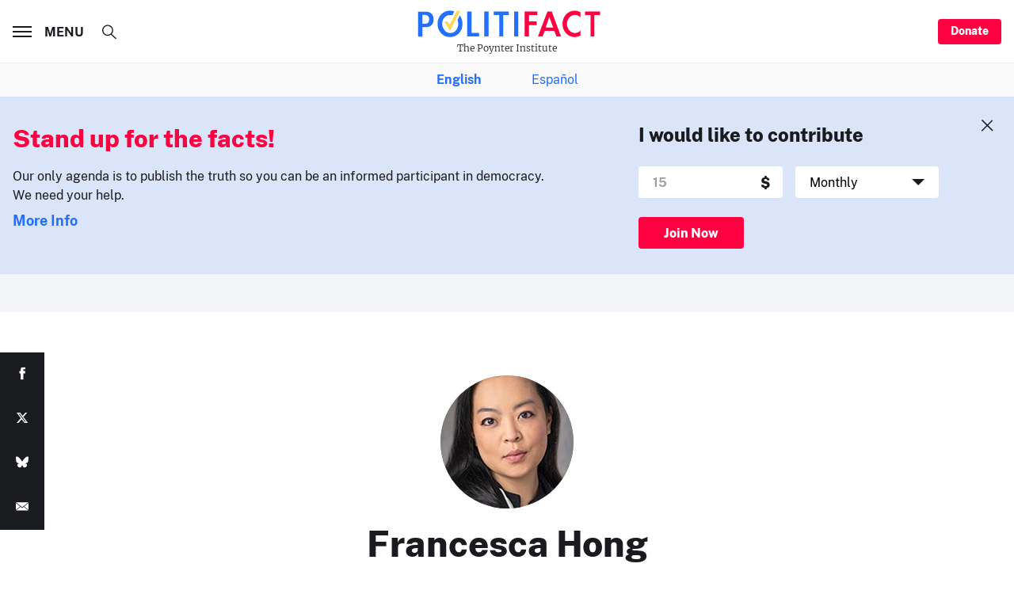

--- FILE ---
content_type: text/html; charset=utf-8
request_url: https://www.politifact.com/personalities/francesca-hong/
body_size: 22104
content:




<!DOCTYPE html>
<html lang="en-US" dir="ltr">
<head>
  <meta charset="utf-8">
  <meta http-equiv="x-ua-compatible" content="ie=edge">
  <meta name="viewport" content="width=device-width, initial-scale=1">
  <title>PolitiFact | Francesca Hong</title>

  <meta name="description" content="PolitiFact is a fact-checking website that rates the accuracy of claims by elected officials and others on its Truth-O-Meter." />
  <meta name="robots" content="all" />
  <meta name="publisher" content="PolitiFact">
  
  
  
  
  

  
  
  

  
  
  <meta name="twitter:username" content="PolitiFact"/>
  
  <meta name="twitter:card" content="summary" />
  <meta name="twitter:site" content="PolitiFact">
  <meta name="twitter:url" content="" />
  <meta name="twitter:title" content="" />
  <meta name="twitter:description" content="PolitiFact is a fact-checking website that rates the accuracy of claims by elected officials and others on its Truth-O-Meter."/>
  
  
  
  <meta name="facebook-domain-verification" content="vrxxsw8mwnf2pxgnwxvgsn4g93w3vm"/>
  


  <link rel="shortcut icon" type="image/ico" href="https://static.politifact.com/images/favicon.ico">
  <link rel="icon" type="image/png" href="https://static.politifact.com/images/favicon.png">
  <link rel="apple-touch-icon" href="https://static.politifact.com/images/apple-touch-icon.png">
  
  
  <link rel="alternate" type="application/rss+xml" title="Latest Fact-checks and Articles" href="/rss/social/"/>
  <link rel="alternate" type="application/rss+xml" title="Latest Fact-checks" href="/rss/factchecks/"/>
  
  

  
  <script src="https://static.politifact.com/js/sharethefacts-v1.js"></script>
  
<script type="text/javascript" src="//d283fm003ll1xs.cloudfront.net/script.js"></script>



<script> !(function () { window.googletag = window.googletag || {}; window.vmpbjs = window.vmpbjs || {}; window.vpb = window.vpb || {}; vpb.cmd = vpb.cmd || []; vpb.st=Date.now();  vpb.fastLoad = true; googletag.cmd = googletag.cmd || []; vmpbjs.cmd = vmpbjs.cmd || []; var cmds = []; try{ cmds = googletag.cmd.slice(0); googletag.cmd.length = 0; }catch(e){} var ready = false; function exec(cb) { return cb.call(googletag); } var overriden = false; googletag.cmd.push(function () { overriden = true; googletag.cmd.unshift = function (cb) { if (ready) { return exec(cb); } cmds.unshift(cb); if (cb._startgpt) { ready = true; for (var k = 0; k < cmds.length; k++) { exec(cmds[k]); } } }; googletag.cmd.push = function (cb) { if (ready) { return exec(cb); } cmds.push(cb); }; }); if(!overriden){ googletag.cmd.push = function (cb) { cmds.push(cb); }; googletag.cmd.unshift = function (cb) { cmds.unshift(cb); if (cb._startgpt) { ready = true; if (googletag.apiReady) { cmds.forEach(function (cb) { googletag.cmd.push(cb); }); } else { googletag.cmd = cmds; } } }; } var dayMs = 36e5, cb = parseInt(Date.now() / dayMs), vpbSrc = '//player.hbmp.ops.co/prebidlink/' + cb + '/wrapper_hb_779253_23204.js', pbSrc = vpbSrc.replace('wrapper_hb', 'hb'), gptSrc = '//securepubads.g.doubleclick.net/tag/js/gpt.js', c = document.head || document.body || document.documentElement; function loadScript(src, cb) { var s = document.createElement('script'); s.src = src; s.defer=false; c.appendChild(s); s.onload = cb; s.onerror = function(){ var fn = function(){}; fn._startgpt = true; googletag.cmd.unshift(fn); }; return s; } loadScript(pbSrc); loadScript(gptSrc); loadScript(vpbSrc); })() </script>


<script>
  window.googletag = window.googletag || {cmd: []};
  googletag.cmd.push(function() {
    const sizeMapping = googletag.sizeMapping()
        .addSize([1440, 0], [
            [970,90],
            [970,250],
            [728,90],
        ])
        .addSize([1024, 0], [
            [728,90],
            [320,100],
        ])
        .addSize([768, 0], [
            [320, 50],
            [300, 50],
        ])
        .addSize([0, 0], [
            [320, 50],
			[300, 50],
        ])
        .build();
    googletag.defineSlot('/25722649/Politifact/BottomLeaderboard_Adhesion', [[300,50],[320,50],[728,90]], 'BottomLeaderboard_Adhesion')
      .defineSizeMapping(sizeMapping) 
      .addService(googletag.pubads());
    googletag.defineSlot('/25722649/Politifact/Politifact_BottomLeaderboard', [[320,50],[728,90]], 'BottomLeaderboard')
      .defineSizeMapping(sizeMapping)          
      .addService(googletag.pubads());
    googletag.defineSlot('/25722649/Politifact/Politifact_MiddleRectangle', [[300,250]], 'MiddleRectangle')
             .addService(googletag.pubads());
    googletag.defineSlot('/25722649/Politifact/Politifact_TopLeaderboard', [[320,50],[728,90]], 'TopLeaderboard')
      .defineSizeMapping(sizeMapping)        
      .addService(googletag.pubads());
    googletag.defineSlot('/25722649/Politifact/Politifact_TopMedRect', [[300,250],[300,600]], 'TopMedRect')
             .addService(googletag.pubads());
    googletag.defineSlot('/25722649/Politifact/SmartNewsFeed', [[300,250]], 'SmartNewsFeed')
             .addService(googletag.pubads());

    googletag.pubads().enableSingleRequest();
    googletag.enableServices();
  });
</script>


  
<script async src="https://www.googletagmanager.com/gtag/js?id=UA-35156640-2"></script>
<script>
  window.dataLayer = window.dataLayer || [];
  function gtag(){dataLayer.push(arguments);}
  gtag('js', new Date());

  gtag('config', 'UA-35156640-2');
  
</script>


<script async src="https://www.googletagmanager.com/gtag/js?id=G-EDXB0TJGGY"></script>
<script>
  window.dataLayer = window.dataLayer || [];
  function gtag(){dataLayer.push(arguments);}
  gtag('js', new Date());

  gtag('config', 'G-EDXB0TJGGY');
  
</script>


<script async id="ebx" src="//applets.ebxcdn.com/ebx.js"></script>


  <div id="fb-root"></div>
  <script>(function(d, s, id) {
    var js, fjs = d.getElementsByTagName(s)[0];
    if (d.getElementById(id)) return;
    js = d.createElement(s); js.id = id;
    js.src = "https://connect.facebook.net/en_US/sdk.js#xfbml=1&version=v3.0";
    fjs.parentNode.insertBefore(js, fjs);
  }(document, 'script', 'facebook-jssdk'));</script>
  <!-- End Facebook Pixel Code -->
  <noscript><img height="1" width="1" style="display:none" src="//www.facebook.com/tr?id=292850974235854&ev=PageView&noscript=1"/></noscript>
  <link rel="stylesheet" href="https://static.politifact.com/assets/main-CiDydm0l.css" />
<style>
.m-notfound{padding-top:2.5rem;padding-bottom:3.5rem}@media print, screen and (min-width: 48em){.m-notfound{padding-top:5rem;padding-bottom:6rem}}.m-notfound__title{margin-bottom:2.5rem;text-align:center}@media print, screen and (min-width: 48em){.m-notfound__content{display:-webkit-box;display:-ms-flexbox;display:flex}}.m-notfound__image{margin-bottom:1.5rem;margin-left:auto;margin-right:auto;max-width:10rem}@media print, screen and (min-width: 48em){.m-notfound__image{-webkit-box-flex:0;-ms-flex:0 0 13.75rem;flex:0 0 13.75rem;max-width:none}}.m-notfound__body{padding-top:.5rem}@media print, screen and (min-width: 48em){.m-notfound__body{padding-left:2rem}}.m-notfound__body p{margin-top:0}
</style>


</head>

<body class="" data-role="page">
  <div id="top" class="global-wrapper">
    


    <header class="o-header">
      <div class="o-header__inner">
        <div class="o-header__branding">
          <a href="/">
            <span class="m-branding">
              <span class="m-branding__logo">
                <svg class="c-icon ">
                  <use xlink:href="#svg_logo-plain"></use>
                </svg>
              </span>
              <span class="m-branding__subline">
                <span class="m-branding__claim">
                  The Poynter Institute
                </span>
              </span>
            </span>
          </a>
        </div>
        <div class="o-header__menu">
          <a href="#" class="c-burger" data-menu-toggle>
            <span class="c-burger__lines"></span>
            <span class="c-burger__value">Menu</span>
          </a>
        </div>
        <div class="o-header__donate">
          <a class="c-button c-button--small show-for-large" href="/membership/">
            Donate
          </a>
        </div>
      </div>
      <div class="t-menu" data-menu>
        <div class="t-menu__content">
          <div class="o-menu-list">
            <div class="o-menu-list__inner">
              <div class="o-menu-list__item">
                <div class="m-togglist" role="tablist" aria-multiselectable="true">
                  <input class="m-togglist__checkbox show-for-sr" type="checkbox" id="togglist_1" name="" value="">
                  <label for="togglist_1" class="m-togglist__label" aria-controls="togglist_1" aria-expanded="false" role="tab" aria-selected="true">
                    State Editions
                  </label>
                  <div class="m-togglist__panel" aria-labelledby="togglist_1" role="tabpanel" aria-hidden="true">
                    <ul class="m-togglist__list">
                      <li>
                        <a href="/california/">
                          California
                        </a>
                      </li>
                      <li>
                        <a href="/florida/">
                          Florida
                        </a>
                      </li>
                      <li>
                        <a href="/iowa/">
                          Iowa
                        </a>
                      </li>
                      <li>
                        <a href="/michigan/">
                          Michigan
                        </a>
                      </li>
                      <li>
                        <a href="/new-hampshire/">
                          New Hampshire
                        </a>
                      </li>
                      <li>
                        <a href="/new-york/">
                          New York
                        </a>
                      </li>
                      <li>
                        <a href="/north-carolina/">
                          North Carolina
                        </a>
                      </li>
                      <li>
                        <a href="/pennsylvania/">
                          Pennsylvania
                        </a>
                      </li>
                      <li>
                        <a href="/texas/">
                          Texas
                        </a>
                      </li>
                      <li>
                        <a href="/west-virginia/">
                          West Virginia
                        </a>
                      </li>
                      <li>
                        <a href="/wisconsin/">
                          Wisconsin
                        </a>
                      </li>
                      <li>
                    </ul>
                  </div>
                </div>
              </div>
              <div class="o-menu-list__item">
                <div class="m-togglist" role="tablist" aria-multiselectable="true">
                  <input class="m-togglist__checkbox show-for-sr" type="checkbox" id="togglist_2" name="" value="">
                  <label for="togglist_2" class="m-togglist__label" aria-controls="togglist_2" aria-expanded="false" role="tab" aria-selected="true">
                    Issues
                  </label>
                  <div class="m-togglist__panel" aria-labelledby="togglist_2" role="tabpanel" aria-hidden="true">
                    <ul class="m-togglist__list">
                      <li>
                        <strong><a href="/issues/">All Issues</a></strong>
                      </li>
                      <li>
                        <a href="/factchecks/list/?speaker_type=SOCIAL">
                          Online hoaxes
                        </a>
                      </li>
                      <li>
                        <a href="/coronavirus/">
                          Coronavirus
                        </a>
                      </li>
                      <li>
                        <a href="/health-check/">
                          Health Care
                        </a>
                      </li>
                      <li>
                        <a href="/immigration/">
                          Immigration
                        </a>
                      </li>
                      <li>
                        <a href="https://www.politifact.com/article/2022/jun/09/political-extremism-public-square-resource-journal/">
                          Extremism
                        </a>
                      </li>
                      <li>
                        <a href="/taxes/">
                          Taxes
                        </a>
                      </li>
                      <li>
                        <a href="/marijuana/">
                          Marijuana
                        </a>
                      </li>
                      <li>
                        <a href="/environment/">
                          Environment
                        </a>
                      </li>
                      <li>
                        <a href="/crime/">
                          Crime
                        </a>
                      </li>
                      <li>
                        <a href="/guns/">
                          Guns
                        </a>
                      </li>
                      <li>
                        <a href="/foreign-policy/">
                          Foreign Policy
                        </a>
                      </li>
                      <li>
                        <a href="/lgbtq/">
                          LGBTQ+
                        </a>
                      </li>
                    </ul>
                  </div>
                </div>
              </div>

              <div class="o-menu-list__item">
                <div class="m-togglist" role="tablist" aria-multiselectable="true">
                  <input class="m-togglist__checkbox show-for-sr" type="checkbox" id="togglist_3" name="" value="">
                  <label for="togglist_3" class="m-togglist__label" aria-controls="togglist_3" aria-expanded="false" role="tab" aria-selected="true">
                    People
                  </label>
                  <div class="m-togglist__panel" aria-labelledby="togglist_3" role="tabpanel" aria-hidden="true">
                    <ul class="m-togglist__list">
                      <li>
                        <a href="/personalities/donald-trump/">
                          Donald Trump
                        </a>
                      </li>
                      <li>
                        <a href="/personalities/jd-vance/">
                          JD Vance
                        </a>
                      </li>
                      <li>
                        <a href="/personalities/mitch-mcconnell/">
                          Mitch McConnell
                        </a>
                      </li>
                      <li>
                        <a href="/personalities/mike-johnson/">
                          Mike Johnson
                        </a>
                      </li>
                      <li>
                        <a href="/personalities/joe-biden/">
                          Joe Biden
                        </a>
                      </li>
                    </ul>
                  </div>
                </div>
              </div>
              <div class="o-menu-list__item">
                <div class="m-togglist" role="tablist" aria-multiselectable="true">
                  <input class="m-togglist__checkbox show-for-sr" type="checkbox" id="togglist_4" name="" value="">
                  <label for="togglist_4" class="m-togglist__label" aria-controls="togglist_4" aria-expanded="false" role="tab" aria-selected="true">
                    Media
                  </label>
                  <div class="m-togglist__panel" aria-labelledby="togglist_4" role="tabpanel" aria-hidden="true">
                    <ul class="m-togglist__list">
                      <li>
                        <a href="/punditfact/">
                          PunditFact
                        </a>
                      </li>
                      <li>
                        <a href="/personalities/tucker-carlson/">
                          Tucker Carlson
                        </a>
                      </li>
                      <li>
                        <a href="/personalities/sean-hannity/">
                          Sean Hannity
                        </a>
                      </li>
                      <li>
                        <a href="/personalities/rachel-maddow/">
                          Rachel Maddow
                        </a>
                      </li>
                      <li>
                        <a href="/personalities/blog-posting/">
                          Bloggers
                        </a>
                      </li>
                      <li>
                        <a href="/videos/">
                          PolitiFact Videos
                        </a>
                      </li>
                    </ul>
                  </div>
                </div>
                <div class="m-togglist" role="tablist" aria-multiselectable="true">
                  <input class="m-togglist__checkbox show-for-sr" type="checkbox" id="togglist_5" name="" value="">
                  <label for="togglist_5" class="m-togglist__label" aria-controls="togglist_5" aria-expanded="false" role="tab" aria-selected="true">
                    Campaigns
                  </label>
                  <div class="m-togglist__panel" aria-labelledby="togglist_5" role="tabpanel" aria-hidden="true">
                    <ul class="m-togglist__list">
                      <li>
                        <a href="/elections/">
                          2024 Elections
                        </a>
                      </li>
                    </ul>
                  </div>
                </div>
              </div>
              <div class="o-menu-list__item">
                <div class="m-togglist" role="tablist" aria-multiselectable="true">
                  <input class="m-togglist__checkbox show-for-sr" type="checkbox" id="togglist_6" name="" value="">
                  <label for="togglist_6" class="m-togglist__label" aria-controls="togglist_6" aria-expanded="false" role="tab" aria-selected="true">
                    Truth-o-Meter
                  </label>
                  <div class="m-togglist__panel" aria-labelledby="togglist_6" role="tabpanel" aria-hidden="true">
                    <ul class="m-togglist__list">
                      <li>
                        <a href="/factchecks/list/?ruling=true">
                          True
                        </a>
                      </li>
                      <li>
                        <a href="/factchecks/list/?ruling=mostly-true">
                          Mostly True
                        </a>
                      </li>
                      <li>
                        <a href="/factchecks/list/?ruling=half-true">
                          Half True
                        </a>
                      </li>
                      <li>
                        <a href="/factchecks/list/?ruling=barely-true">
                          Mostly False
                        </a>
                      </li>
                      <li>
                        <a href="/factchecks/list/?ruling=false">
                          False
                        </a>
                      </li>
                      <li>
                        <a href="/factchecks/list/?ruling=pants-fire">
                          Pants on Fire
                        </a>
                      </li>
                    </ul>
                  </div>
                </div>
                <div class="m-togglist" role="tablist" aria-multiselectable="true">
                  <input class="m-togglist__checkbox show-for-sr" type="checkbox" id="togglist_7" name="" value="">
                  <label for="togglist_7" class="m-togglist__label" aria-controls="togglist_7" aria-expanded="false" role="tab" aria-selected="true">
                    Promises
                  </label>
                  <div class="m-togglist__panel" aria-labelledby="togglist_7" role="tabpanel" aria-hidden="true">
                    <ul class="m-togglist__list">
                      <li>
                        <a href="/truth-o-meter/promises/maga-meter-tracking-donald-trumps-2024-promises/?ruling=true">
                          MAGA-Meter
                        </a>
                      </li>
                      <li>
                        <a href="/truth-o-meter/promises/biden-promise-tracker/?ruling=true">
                          Biden Promise Tracker
                        </a>
                      </li>
                      <li>
                        <a href="/truth-o-meter/promises/trumpometer/?ruling=true">
                          Trump-O-Meter
                        </a>
                      </li>
                      <li>
                        <a href="/truth-o-meter/promises/obameter/?ruling=true">
                          Obameter
                        </a>
                      <li>
                        <a href="/truth-o-meter/promises/list/">
                          Latest Promises
                        </a>
                      </li>
                      </li>
                    </ul>
                  </div>
                </div>
              </div>
              <div class="o-menu-list__item">
                <div class="m-togglist" role="tablist" aria-multiselectable="true">
                  <input class="m-togglist__checkbox show-for-sr" type="checkbox" id="togglist_8" name="" value="">
                  <label for="togglist_8" class="m-togglist__label" aria-controls="togglist_8" aria-expanded="false" role="tab" aria-selected="true">
                    About Us
                  </label>
                  <div class="m-togglist__panel" aria-labelledby="togglist_8" role="tabpanel" aria-hidden="true">
                    <ul class="m-togglist__list">
                      <li>
                        <a href="/article/2018/feb/12/principles-truth-o-meter-politifacts-methodology-i/ ">
                          Our Process
                        </a>
                      </li>
                      <li>
                        <a href="/staff/">
                          Our Staff
                        </a>
                      </li>
                      <li>
                        <a href="/espanol/">
                          En Español
                        </a>
                      </li>
                      <li>
                        <a href="/who-pays-for-politifact/">
                          Who pays for PolitiFact?
                        </a>
                      </li>
                      <li>
                        <a href="/media-kit/">
                          Advertise with Us
                        </a>
                      </li>
                      <li>
                        <a href="/suggest/statement/">
                          Suggest a Fact-check
                        </a>
                      </li>
                      <li>
                        <a href="/corrections-and-updates/">
                          Corrections and Updates
                        </a>
                      </li>
                      <li>
                        <a href="/signup/">
                          Newsletters
                        </a>
                      </li>
                    </ul>
                  </div>
                </div>
              </div>
            </div>
          </div>
        </div>
        <div class="o-socializer ">
          <div class="o-socializer__item hide-for-large">
            <a class="c-button " href="/membership/">
              Donate
            </a>
          </div>
          <div class="o-socializer__item o-socializer__social">
            <div class="m-follow ">
              <h4 class="m-follow__title">
                Follow us
              </h4>
              <div class="m-follow__items">
                <a href="https://twitter.com/Politifact/" title="PolitiFact on Twitter">
                  <svg class="c-icon ">
                    <use xlink:href="#svg_tw"></use>
                  </svg>
                </a>
                <a href="https://www.facebook.com/politifact/" title="PolitiFact on Facebook">
                  <svg class="c-icon ">
                    <use xlink:href="#svg_fb"></use>
                  </svg>
                </a>
                <a href="https://bsky.app/profile/politifact.bsky.social" title="PolitiFact on Bluesky">
                  <svg class="c-icon">
                    <use xlink:href="#svg_bluesky"></use>
                  </svg>
                </a>
              </div>
            </div>
          </div>
          <div class="o-socializer__item o-socializer__subscribe">
            <div class="m-subscribe ">
              <div class="m-subscribe__title">
                The Facts Newsletter
              </div>
              <label class="c-input  ">
                <div class="c-input__inner">
                  <input class="c-input__field " type="email" name="email" value="" placeholder="Enter your email">
                </div>
              </label>
              <a class="c-button c-button--hollow" href="">
                Sign up
              </a>
            </div>
          </div>
        </div>
      </div>
      <div class="o-header__search">
        <div class="m-search">
          <form action="/search/" method="get">
            <input type="checkbox" id="search_form" class="m-search__checkbox show-for-sr" data-search>
            <label for="search_form" class="m-search__toggle" title="Open search form">
              <svg class="c-icon ">
                <use xlink:href="#svg_search"></use>
              </svg>
            </label>
            <div class="m-search__content">
              <div class="m-search__form">
                <input value="" type="search" name="q" class="m-search__input" data-search-input placeholder="What are you looking for?">
                <button type="submit" class="m-search__submit" title="Search">
                  <svg class="c-icon ">
                    <use xlink:href="#svg_arrow-thin"></use>
                  </svg>
                </button>
              </div>
            </div>
          </form>
        </div>
      </div>
    </header>
      <div class="lang-sub-nav m-togglist__list">
        <strong>
          <a href="/">English</a>
        </strong>

        
          <a href="/espanol/">Español</a>
        
      </div>

    <main class="global-content" role="main">
      

      
        
<section class="o-disruptor is-active" data-disruptor>
  <div class="o-disruptor__close" data-disruptor-close>
    <svg class="c-icon ">
      <use xlink:href="#svg_close"></use>
    </svg>
  </div>
  <div class="o-disruptor__wrapper">
    <div class="o-disruptor__content">
      <div class="m-disruptor-content">
        <h3 class="m-disruptor-content__title">
          Stand up for the facts!
        </h3>
        <p>
        Our only agenda is to publish the truth so you can be an informed participant in democracy.
        <br />We need your help.
        </p>
        <p>
        <a href="/membership/" class="m-disruptor-content__link">More Info</a>
        </p>
      </div>
    </div>

    <div class="o-disruptor__form">
      <div class="m-disruptor-form">
        <h3 class="m-disruptor-form__title">
          I would like to contribute
        </h3>
        <form method="get" action="https://politifact.fundjournalism.org/donate/">
          <input type="hidden" name="org_id" value="politifact" />
          <div class="m-disruptor-form__items">
            <div class="m-disruptor-form__item">
              <label class="c-input c-input--light ">
                <div class="c-input__inner" data-postfix="$">
                  <input
                    class="c-input__field "
                    type="number"
                    name="amount"
                    value=""
                    placeholder="15">
                </div>
              </label>
            </div>
            <div class="m-disruptor-form__item">
              <label class="c-select c-select--light">
                <div class="c-select__inner">
                  <select name="frequency" id="">
                    <option value="once">One Time</option>
                    <option value="monthly" selected>Monthly</option>
                    <option value="yearly">Yearly</option>
                  </select>
                </div>
              </label>
            </div>
          </div>
          <button type="submit" class="c-button">
            Join Now
          </a>
        </form>
      </div>
    </div>
  </div>
</section>

      
      

      

<section class="m-billboard ">
  <!-- GPT AdSlot 7 for Ad unit 'Politifact/Politifact_TopLeaderboard' ### Size: [[320,50],[728,90]] -->
  <div id='TopLeaderboard'>
    <script>
      googletag.cmd.push(function() { googletag.display('TopLeaderboard'); });
    </script>
  </div>
  <!-- End AdSlot 7 -->
</section>

<section class="m-pageheader m-pageheader--rounded">
  <div class="m-pageheader__wrapper">
    <article class="m-pageheader__inner">
      <div class="m-pageheader__img">
        <div class="c-image" style="padding-top: 100%;">
          <img src="https://static.politifact.com/CACHE/images/politifact/mugs/Hong/5e780a9395de4f8625ea0bb7908f1aff.jpg" class="c-image__thumb" width="168" height="168">
          <picture>
            <img src="https://static.politifact.com/CACHE/images/politifact/mugs/Hong/5e780a9395de4f8625ea0bb7908f1aff.jpg" class="c-image__original " width="168" height="168">
          </picture>
        </div>
      </div>
      <header class="m-pageheader__header">
        <h1 class="m-pageheader__title">Francesca Hong</h1>
      </header>

      <div class="m-pageheader__body">
        
        <p>Francesca Hong is a second-generation Wisconsinite, mother, community organizer, and service industry worker in Madison, Wisconsin. Hong is the daughter of immigrants who made the journey to the United States in the 1980s. Hong, D-Madison, is a Wisconsin State Representative.&nbsp; &nbsp;</p>
        
      </div>

      <footer class="m-pageheader__footer">
        <a target="_blank" href="https://www.hong4assembly.com/">Francesca Hong's Website</a>
      </footer>

    </article>
  </div>
</section>

  <section id="" class="o-platform o-platform--is-wide">
    <div class="o-platform__inner">
      <div class="o-platform__header">
        <header>
          <h2 class="c-title c-title--section">
            Scorecard
          </h2>
        </header>
      </div>
      <article class="o-platform__content">
        <div class="m-scorecard o-platform--is-wide" data-scorecard>
          <div class="m-scorecard__item" data-scorecard-item>
            <h4 class="m-scorecard__title">
              True
              <span class="c-info" data-tippy data-tippy-content="The statement is accurate and there’s nothing significant missing.">
                <svg class="c-icon m-scorecard--is-boxed">
                  <use xlink:href="#svg_info"></use>
                </svg>
              </span>
            </h4>
            <div class="m-scorecard__pond">
              <div class="m-scorecard__bar u-background--true" data-scorecard-bar="66"></div>
            </div>
            <div class="m-scorecard__body">
              <span class="m-scorecard__value">
                <span data-scorecard-value>0</span>%
                <noscript>66%</noscript>
              </span>
              <p class="m-scorecard__checks">
                <a href="/factchecks/list/?category=&ruling=true&amp;speaker=francesca-hong">2 Checks</a>
              </p>
            </div>
          </div>

          <div class="m-scorecard__item" data-scorecard-item>
            <h4 class="m-scorecard__title">
              Mostly True
              <span class="c-info" data-tippy data-tippy-content="The statement is accurate but needs clarification or additional information.">
                <svg class="c-icon m-scorecard--is-boxed">
                  <use xlink:href="#svg_info"></use>
                </svg>
              </span>
            </h4>
            <div class="m-scorecard__pond">
              <div class="m-scorecard__bar u-background--mostly-true" data-scorecard-bar="0"></div>
            </div>
            <div class="m-scorecard__body">
              <span class="m-scorecard__value">
                <span data-scorecard-value>0</span>%
                <noscript>0%</noscript>
              </span>
              <p class="m-scorecard__checks">
                <a href="/factchecks/list/?category=&ruling=mostly-true&amp;speaker=francesca-hong">0 Checks</a>
              </p>
            </div>
          </div>

          <div class="m-scorecard__item" data-scorecard-item>
            <h4 class="m-scorecard__title">
              Half True
              <span class="c-info" data-tippy data-tippy-content="The statement is partially accurate but leaves out important details or takes things out of context.">
                <svg class="c-icon m-scorecard--is-boxed">
                  <use xlink:href="#svg_info"></use>
                </svg>
              </span>
            </h4>
            <div class="m-scorecard__pond">
              <div class="m-scorecard__bar u-background--half-true" data-scorecard-bar="0"></div>
            </div>
            <div class="m-scorecard__body">
              <span class="m-scorecard__value">
                <span data-scorecard-value>0</span>%
                <noscript>0%</noscript>
              </span>
              <p class="m-scorecard__checks">
                <a href="/factchecks/list/?category=&ruling=half-true&amp;speaker=francesca-hong">0 Checks</a>
              </p>
            </div>
          </div>

          <div class="m-scorecard__item" data-scorecard-item>
            <h4 class="m-scorecard__title">
              Mostly False
              <span class="c-info" data-tippy data-tippy-content="The statement contains an element of truth but ignores critical facts that would give a different impression.">
                <svg class="c-icon m-scorecard--is-boxed">
                  <use xlink:href="#svg_info"></use>
                </svg>
              </span>
            </h4>
            <div class="m-scorecard__pond">
              <div class="m-scorecard__bar u-background--mostly-false" data-scorecard-bar="33"></div>
            </div>
            <div class="m-scorecard__body">
              <span class="m-scorecard__value">
                <span data-scorecard-value>0</span>%
                <noscript>33%</noscript>
              </span>
              <p class="m-scorecard__checks">
                <a href="/factchecks/list/?category=&ruling=barely-true&amp;speaker=francesca-hong">1 Checks</a>
              </p>
            </div>
          </div>

          <div class="m-scorecard__item" data-scorecard-item>
            <h4 class="m-scorecard__title">
              False
              <span class="c-info" data-tippy data-tippy-content="The statement is not accurate.">
                <svg class="c-icon m-scorecard--is-boxed">
                  <use xlink:href="#svg_info"></use>
                </svg>
              </span>
            </h4>
            <div class="m-scorecard__pond">
              <div class="m-scorecard__bar u-background--false" data-scorecard-bar="0"></div>
            </div>
            <div class="m-scorecard__body">
              <span class="m-scorecard__value">
                <span data-scorecard-value>0</span>%
                <noscript>0%</noscript>
              </span>
              <p class="m-scorecard__checks">
                <a href="/factchecks/list/?category=&ruling=false&amp;speaker=francesca-hong">0 Checks</a>
              </p>
            </div>
          </div>

          <div class="m-scorecard__item" data-scorecard-item>
            <h4 class="m-scorecard__title">
              Pants on Fire
              <span class="c-info" data-tippy data-tippy-content="The statement is not accurate and makes a ridiculous claim.">
                <svg class="c-icon m-scorecard--is-boxed">
                  <use xlink:href="#svg_info"></use>
                </svg>
              </span>
            </h4>
            <div class="m-scorecard__pond">
              <div class="m-scorecard__bar u-background--fire" data-scorecard-bar="0"></div>
            </div>
            <div class="m-scorecard__body">
              <span class="m-scorecard__value">
                <span data-scorecard-value>0</span>%
                <noscript>0%</noscript>
              </span>
              <p class="m-scorecard__checks">
                <a href="/factchecks/list/?category=&ruling=pants-fire&amp;speaker=francesca-hong">0 Checks</a>
              </p>
            </div>
          </div>

        </div>
      </article>
      <footer class="o-platform__footer">
        For more details, see the
        <a href="/article/2018/feb/12/principles-truth-o-meter-politifacts-methodology-i/ ">
          Principles of PolitiFact
        </a>
      </footer>
    </div>
  </section>









<section class="o-listicle">
  <div class="o-listicle__inner">
    <header class="o-listicle__header">
      
      <h3 class="o-listicle__title">Latest Fact-checks of Francesca Hong</h3>
      
    </header>
    <article class="o-listicle__content">
      <style>
   .rounded-select {
      background-color: #fff;
      border: 1px solid #1a1b1f;
      border-radius: 20px;
      font-size: .875rem;
      margin-bottom: 10px;
  }

  .rounded-select-label {
    width: 100%;
    padding: 0;
    margin: 0;
    height: 40px;
    margin-top: 1rem;

    @media screen and (min-width: 768px) {
      width: 24%;
      margin-right: .35rem;
    }
  }
</style>
<div style="
    display: flex;
    flex-direction: row;
    margin: 0.5rem 0;
    flex-wrap: wrap;
    justify-content: flex-end;
    align-items: center;
    align-content: center;
    padding-right: 1rem;
">
  <a href="/factchecks/list/" style="
    display: flex;
    font-size: 1rem;
    font-family: PublicSans, Arial, Helvetica, sans-serif;
    flex-direction: row;
">Clear</a>
</div>
<div class="t-row">
  <label class="c-select c-select--light rounded-select-label">
    <div class="c-select__inner rounded-select">
      <select name="ruling" class="c-select" id="filter-ruling-select">
        <option value="">Any Rating</option>
        <option value="true">True</option>
        <option value="mostly-true">Mostly True</option>
        <option value="half-true">Half True</option>
        <option value="mostly-false">Mostly False</option>
        <option value="false">False</option>
        <option value="pants-fire">Pants on Fire</option>
        <option value="full-flop">Full Flop</option>
        <option value="half-flip">Half Flip</option>
        <option value="no-flip">No Flip</option>
      </select>
    </div>
  </label>

  <label class="c-select c-select--light rounded-select-label">
    <div class="c-select__inner rounded-select">
      <select name="speaker" id="filter-speaker-select">
        <option value="">Any Speaker</option>
      </select>
    </div>
  </label>
  <label class="c-select c-select--light rounded-select-label">
    <div class="c-select__inner rounded-select">
      <select name="pubdate" id="filter-pubdate-select">
        <option value="">Any Date Range</option>
        <option value="3months">Last 3 Months</option>
        <option value="6months">Last 6 Months</option>
        <option value="12months">Last 12 Months</option>
        <option value="2025">2025</option>
        <option value="2024">2024</option>
        <option value="2023">2023</option>
        <option value="2022">2022</option>
        <option value="2021">2021</option>
        <option value="2020">2020</option>
        <option value="2019">2019</option>
        <option value="2018">2018</option>
        <option value="2017">2017</option>
        <option value="2016">2016</option>
        <option value="2015">2015</option>
        <option value="2014">2014</option>
        <option value="2013">2013</option>
        <option value="2012">2012</option>
        <option value="2011">2011</option>
        <option value="2010">2010</option>
        <option value="2009">2009</option>
        <option value="2008">2008</option>
        <option value="2007">2007</option>
      </select>
    </div>
  </label>
  <label class="c-select c-select--light rounded-select-label">
    <div class="c-select__inner rounded-select">
      <select name="category" id="filter-category-select">
        <option value="">Any Category</option>
      </select>
    </div>
  </label>
</div>

<script>
document.addEventListener('DOMContentLoaded', async () => {
  console.log("FC Filters Loaded!")

  // Helper function to update URL parameters
  const updateUrlParams = () => {
    const urlParams = new URLSearchParams();

    const ruling = document.getElementById('filter-ruling-select').value;
    const speaker = document.getElementById('filter-speaker-select').value;
    const pubdate = document.getElementById('filter-pubdate-select').value;
    const category = document.getElementById('filter-category-select').value;

    if (ruling) urlParams.set('ruling', ruling);
    if (speaker) urlParams.set('speaker', speaker);
    if (pubdate) urlParams.set('pubdate', pubdate);
    if (category) urlParams.set('category', category);

    const newUrl = `${window.location.pathname}${urlParams.toString() ? '?' + urlParams.toString() : ''}`;
    window.location.href = newUrl;
  };

  // Add change handlers to all selects
  ['ruling', 'speaker', 'pubdate', 'category'].forEach(filter => {
    document.getElementById(`filter-${filter}-select`).addEventListener('change', updateUrlParams);
  });

  // Speakers dropdown filter
  const speakers = document.getElementById('filter-speaker-select');

  try {
    const response = await fetch('/api/v2/people/');
    const data = await response.json();

    data.forEach(item => {
      const option = document.createElement('option');
      option.value = item.slug;
      option.textContent = `${item.first_name} ${item.last_name}`;
      speakers.appendChild(option);
    });
  } catch (error) {
    console.error('Error fetching speakers:', error);
  }

  // Categories dropdown filter
  const categories = document.getElementById('filter-category-select');

  try {
    const response = await fetch('/api/v2/categories/');
    const data = await response.json();

    data.forEach(item => {
      const option = document.createElement('option');
      option.value = item.slug;
      option.textContent = item.name;
      categories.appendChild(option);
    });
  } catch (error) {
    console.error('Error fetching speakers:', error);
  }

  // Initialize filters from URL if present
  const currentParams = new URLSearchParams(window.location.search);
  if (currentParams.has('ruling')) {
    document.getElementById('filter-ruling-select').value = currentParams.get('ruling');
  }
  if (currentParams.has('pubdate')) {
    document.getElementById('filter-pubdate-select').value = currentParams.get('pubdate');
  }
  if (currentParams.has('speaker')) {
    document.getElementById('filter-speaker-select').value = currentParams.get('speaker');
  }
  if (currentParams.has('category')) {
    document.getElementById('filter-category-select').value = currentParams.get('category');
  }

});
</script>

    </article>
    <article class="o-listicle__content">
      <ul class="o-listicle__list">
        
          <li class="o-listicle__item">
            <article class="m-statement m-statement--is-medium m-statement--true">
              <div class="m-statement__author">
                <div class="m-statement__avatar">
                  <div class="m-statement__image">
                    <div class="c-image" style="padding-top: 119.27710843373494%;">
                      
                      <img src="https://static.politifact.com/CACHE/images/politifact/mugs/Hong/820395f16b0785045ca4cfd99de1ad79.jpg" class="c-image__thumb" width="83" height="99">
                      <picture>
                        <img src="https://static.politifact.com/CACHE/images/politifact/mugs/Hong/a75d0c31b15ab9bfaed0bb677074ec29.jpg" class="c-image__original " width="166" height="178">
                      </picture>
                      
                    </div>
                  </div>
                </div>
                <div class="m-statement__meta">
                  <a href="/personalities/francesca-hong/" class="m-statement__name" title="Francesca Hong">
                    Francesca Hong
                  </a>
                  <div class="m-statement__desc">
                    stated on June 12, 2025 in X, formerly Twitter:
                  </div>
                </div>
              </div>
              <div class="m-statement__content">
                <div class="m-statement__body">
                  <div class="m-statement__quote-wrap">
                    <div class="m-statement__quote">
                      <a href="/factchecks/2025/jul/30/francesca-hong/es-about-a-quarter-of-every-dollar-spent-via-snap/">
                        
                        “Nearly 25 cents of every $1 spent via SNAP goes to farmers and ranchers.”
                        
                      </a>
                    </div>
                  </div>
                  <div class="m-statement__meter">
                    <div class="c-image" style="padding-top: 89.49771689497716%;">
                      
                      <img src="https://static.politifact.com/img/meter-true-th.jpg" class="c-image__thumb" alt="true" width="219" height="196" alt="true">
                      
                      <picture>
                        
                        <img src="https://static.politifact.com/img/meter-true.jpg" class="c-image__original " width="219" height="196" alt="true">
                        
                      </picture>
                    </div>
                  </div>
                  <footer class="m-statement__footer">
                    By Madeline Heim • July 30, 2025
                  </footer>
                </div>
              </div>
            </article>
          </li>
        
          <li class="o-listicle__item">
            <article class="m-statement m-statement--is-medium m-statement--mostly-false">
              <div class="m-statement__author">
                <div class="m-statement__avatar">
                  <div class="m-statement__image">
                    <div class="c-image" style="padding-top: 119.27710843373494%;">
                      
                      <img src="https://static.politifact.com/CACHE/images/politifact/mugs/Hong/820395f16b0785045ca4cfd99de1ad79.jpg" class="c-image__thumb" width="83" height="99">
                      <picture>
                        <img src="https://static.politifact.com/CACHE/images/politifact/mugs/Hong/a75d0c31b15ab9bfaed0bb677074ec29.jpg" class="c-image__original " width="166" height="178">
                      </picture>
                      
                    </div>
                  </div>
                </div>
                <div class="m-statement__meta">
                  <a href="/personalities/francesca-hong/" class="m-statement__name" title="Francesca Hong">
                    Francesca Hong
                  </a>
                  <div class="m-statement__desc">
                    stated on October 25, 2023 in X, formerly Twitter:
                  </div>
                </div>
              </div>
              <div class="m-statement__content">
                <div class="m-statement__body">
                  <div class="m-statement__quote-wrap">
                    <div class="m-statement__quote">
                      <a href="/factchecks/2023/nov/17/francesca-hong/wis-lawmaker-says-us-house-speaker-opposes-social/">
                        
                        U.S. House Speaker Mike Johnson "opposes Social Security benefits."
                        
                      </a>
                    </div>
                  </div>
                  <div class="m-statement__meter">
                    <div class="c-image" style="padding-top: 89.49771689497716%;">
                      
                      <img src="https://static.politifact.com/img/meter-barely-true-th.jpg" class="c-image__thumb" alt="barely-true" width="219" height="196" alt="barely-true">
                      
                      <picture>
                        
                        <img src="https://static.politifact.com/img/meter-barely-true.jpg" class="c-image__original " width="219" height="196" alt="barely-true">
                        
                      </picture>
                    </div>
                  </div>
                  <footer class="m-statement__footer">
                    By Sophia Voight • November 17, 2023
                  </footer>
                </div>
              </div>
            </article>
          </li>
        
          <li class="o-listicle__item">
            <article class="m-statement m-statement--is-medium m-statement--true">
              <div class="m-statement__author">
                <div class="m-statement__avatar">
                  <div class="m-statement__image">
                    <div class="c-image" style="padding-top: 119.27710843373494%;">
                      
                      <img src="https://static.politifact.com/CACHE/images/politifact/mugs/Hong/820395f16b0785045ca4cfd99de1ad79.jpg" class="c-image__thumb" width="83" height="99">
                      <picture>
                        <img src="https://static.politifact.com/CACHE/images/politifact/mugs/Hong/a75d0c31b15ab9bfaed0bb677074ec29.jpg" class="c-image__original " width="166" height="178">
                      </picture>
                      
                    </div>
                  </div>
                </div>
                <div class="m-statement__meta">
                  <a href="/personalities/francesca-hong/" class="m-statement__name" title="Francesca Hong">
                    Francesca Hong
                  </a>
                  <div class="m-statement__desc">
                    stated on May 18, 2022 in a tweet:
                  </div>
                </div>
              </div>
              <div class="m-statement__content">
                <div class="m-statement__body">
                  <div class="m-statement__quote-wrap">
                    <div class="m-statement__quote">
                      <a href="/factchecks/2022/jul/26/francesca-hong/state-gop-only-let-less-2-democratic-bills/">
                        
                        "In the Wisconsin State Assembly this session, more than 75% of GOP bills received a public hearing. Meanwhile, the GOP allowed less than 2% of Democratic bills to have a hearing."
                        
                      </a>
                    </div>
                  </div>
                  <div class="m-statement__meter">
                    <div class="c-image" style="padding-top: 89.49771689497716%;">
                      
                      <img src="https://static.politifact.com/img/meter-true-th.jpg" class="c-image__thumb" alt="true" width="219" height="196" alt="true">
                      
                      <picture>
                        
                        <img src="https://static.politifact.com/img/meter-true.jpg" class="c-image__original " width="219" height="196" alt="true">
                        
                      </picture>
                    </div>
                  </div>
                  <footer class="m-statement__footer">
                    By Alan Hovorka • July 26, 2022
                  </footer>
                </div>
              </div>
            </article>
          </li>
        
      </ul>
    </article>
    
    <div class="o-listicle__more">
      <a class="c-button c-button--large c-button--hollow" href="/factchecks/list/?speaker=francesca-hong">
        Load more
      </a>
    </div>
    
  </div>
</section>





<section class="t-row ">
  <div class="t-row__left">
  </div>
  <div class="t-row__center">
    <!-- GPT AdSlot 2 for Ad unit 'Politifact/Politifact_BottomLeaderboard' ### Size: [[320,50],[728,90]] -->
    <div id='BottomLeaderboard'>
      <script>
        googletag.cmd.push(function() { googletag.display('BottomLeaderboard'); });
      </script>
    </div>
    <!-- End AdSlot 2 -->
  </div>
  <div class="t-row__right">
  </div>
</section>




<section class="m-introduction">
  <div class="m-introduction__inner">
    <article class="m-introduction__content">
      <header class="m-intoduction__header">
        <h2 class="m-introduction__title">
          <svg class="c-icon ">
            <use xlink:href="#svg_signet-checkmark"></use>
          </svg>
          Inside PolitiFact
        </h2>
      </header>
      <div class="m-introduction__body">
        <p>
          
          Fact-checking journalism is the heart of PolitiFact. Our core principles are independence, transparency, fairness, thorough reporting and clear writing. The reason we publish is to give citizens the information they need to govern themselves in a democracy.
          
        </p>
      </div>
      <ul class="m-introduction__links">
        <li>
          <a href="/article/2018/feb/12/principles-truth-o-meter-politifacts-methodology-i/">
            Our Process
          </a>
        </li>
        <li>
          <a href="/staff/">
            Our Team
          </a>
        </li>
        <li>
          <a href="/who-pays-for-politifact/">
            Who pays for PolitiFact?
          </a>
        </li>
      </ul>
    </article>
  </div>
</section>




<section class="m-supporter">
  <div class="m-supporter__inner">
    <div class="m-supporter__content">
      <header class="m-supporter__header">
        <h3 class="m-supporter__title">
          Support independent fact-checking.<br />
          Become a member!
        </h3>
      </header>
      <article class="m-supporter__body">
        <p>
          
          In a world of wild talk and fake news, help us stand up for the facts.
          
        </p>
        <p>
          <a class="c-button c-button--large" href="/membership/">
            Sign me up
          </a>
        </p>
      </article>
      <div class="m-supporter__branding">
        <svg class="c-icon ">
          <use xlink:href="#svg_logo-truth-squad"></use>
        </svg>
      </div>
    </div>
  </div>
</section>





    </main>
    

    <footer class="t-footer">
      <div class="t-footer__wrapper">
        <div class="o-footer-list">
          <div class="o-footer-list__item">
            <div class="m-widget">
              <h4 class="m-widget__title">
                Offices
              </h4>
              <div class="m-widget__content">
                <p class="vcard">
                  <a href="#" class="org">
                    <strong>District of Columbia</strong>
                  </a>
                  <br />
                  <span class="adr street-address">
                    1800 I Street NW
                  </span><br />
                  <span class="adr locality">Washington, DC</span>
                  <span class="adr postal-code">20006</span>
                </p>
                <p>
                  <a href="#" class="org">
                    <strong>Florida</strong>
                  </a><br />
                  <span class="adr street-address">
                    801 3rd St. S
                  </span><br />
                  <span class="adr locality">St. Petersburg, FL</span>
                  <span class="adr postal-code">33701</span><br />
                  <span class="tel">727-821-9494</span>
                </p>
              </div>
            </div>
          </div>
          <div class="o-footer-list__item">
            <div class="m-widget">
              <h4 class="m-widget__title">
                People
              </h4>
              <div class="m-widget__content">
                <ul>
                  <li>
                    <a href="/personalities/donald-trump/">
                      Donald Trump
                    </a>
                  </li>
                  <li>
                    <a href="/personalities/jd-vance/">
                      JD Vance
                    </a>
                  </li>
                  <li>
                    <a href="/personalities/mitch-mcconnell/">
                      Mitch McConnell
                    </a>
                  </li>
                  <li>
                    <a href="/personalities/mike-johnson/">
                      Mike Johnson
                    </a>
                  </li>
                  <li>
                    <a href="/personalities/joe-biden/">
                      Joe Biden
                    </a>
                  </li>
                </ul>
              </div>
            </div>
          </div>
          <div class="o-footer-list__item">
            <div class="m-widget">
              <h4 class="m-widget__title">
                State Editions
              </h4>
              <div class="m-widget__content">
                <ul>
                  <li><a href="/california/">California</a></li>
                  <li><a href="/florida/">Florida</a></li>
                  <li><a href="/iowa/">Iowa</a></li>
                  <li><a href="/michigan/">Michigan</a></li>
                  <li><a href="/new-hampshire/">New Hampshire</a></li>
                  <li><a href="/new-york/">New York</a></li>
                  <li><a href="/north-carolina/">North Carolina</a></li>
                  <li><a href="/pennsylvania/">Pennsylvania</a></li>
                  <li><a href="/texas/">Texas</a></li>
                  <li><a href="/west-virginia/">West Virginia</a></li>
                  <li><a href="/wisconsin/">Wisconsin</a></li>
                </ul>
              </div>
            </div>
          </div>
          <div class="o-footer-list__item">
            <div class="m-widget">
              <h4 class="m-widget__title">
                About Us
              </h4>
              <div class="m-widget__content">
                <ul>
                  <li>
                    <a href="/article/2018/feb/12/principles-truth-o-meter-politifacts-methodology-i/ ">
                      Our Process
                    </a>
                  </li>
                  <li>
                    <a href="/staff/">
                      Our Staff
                    </a>
                  </li>
                  <li>
                    <a href="/espanol/">
                      En Español
                    </a>
                  </li>
                  <li>
                    <a href="/who-pays-for-politifact/">
                      Who pays for PolitiFact?
                    </a>
                  </li>
                  <li>
                    <a href="/media-kit/">
                      Advertise with Us
                    </a>
                  </li>
                  <li>
                    <a href="/corrections-and-updates/">
                      Corrections and Updates
                    </a>
                  </li>
                  <li>
                    <strong>
                      <a class="u-color--crimson" href="/signup/">
                        Newsletters
                      </a>
                    </strong>
                  </li>
                </ul>
              </div>
            </div>
            <div class="m-widget">
              <h4 class="m-widget__title">
                RSS Feeds
              </h4>
              <div class="m-widget__content">
                <ul>
                  <li>
                    <a href="/rss/social/">
                      Recent Articles and Fact-checks
                    </a>
                  </li>
                  <li>
                    <a href="/rss/factchecks/">
                      Recent Fact-checks
                    </a>
                  </li>
                </ul>
              </div>
            </div>
            <div class="m-widget">
              <div class="m-widget__content">
                <a class="c-button c-button--hollow c-button--light" href="/suggest/statement/">
                  Suggest a Fact-check
                </a>
              </div>
            </div>
          </div>
        </div>
      </div>
      <div class="o-socializer o-socializer--inverted">
        <div class="o-socializer__item o-socializer__social">
          <div class="m-follow m-follow--inverted">
            <h4 class="m-follow__title">
              Follow us
            </h4>
            <div class="m-follow__items">
              <a href="https://twitter.com/Politifact/" title="PolitiFact on Twitter">
                <svg class="c-icon m-follow--inverted">
                  <use xlink:href="#svg_tw"></use>
                </svg>
              </a>
              <a href="https://www.facebook.com/politifact/" title="PolitiFact on Facebook">
                <svg class="c-icon m-follow--inverted">
                  <use xlink:href="#svg_fb"></use>
                </svg>
              </a>
              <a href="https://bsky.app/profile/politifact.bsky.social" title="PolitiFact on Bluesky">
                <svg class="c-icon m-follow--inverted">
                  <use xlink:href="#svg_bluesky"></use>
                </svg>
              </a>
            </div>
          </div>
        </div>
        <div class="o-socializer__item o-socializer__subscribe">
          <div class="m-subscribe m-subscribe--inverted">
            <div class="m-subscribe__title">
              The Facts Newsletter
            </div>
            <form action="//politifact.us13.list-manage.com/subscribe/post?u=7fcd21cd74d3867be10c01899&amp;id=35b7b8b717"
              method="post" id="mc-embedded-subscribe-form-footer" name="mc-embedded-subscribe-form-footer" class="validate" target="_blank"
              novalidate>
            <label class="c-input c-input--hollow ">
              <div class="c-input__inner">
                <input class="c-input__field " type="email" name="EMAIL" value="" placeholder="Enter your email">
              </div>
            </label>
            <button type="submit" class="c-button c-button--hollow c-button--light">
              Sign up
            </button>
            </form>
          </div>
        </div>
      </div>
      <div class="m-meta">
        <div class="m-meta__inner">
          <div class="m-meta__item">
            <a href="/copyright/">Terms &amp; Conditions</a>
          </div>
          <div class="m-meta__item">
            <a href="/privacy/">Privacy Policy</a>
          </div>
          <div class="m-meta__item">
            <a href="/copyright/">Copyright</a>
          </div>
          <div class="m-meta__item">
            ©All Rights Reserved Poynter Institute 2020, a 501(c)(3) nonprofit organization
          </div>
          <div class="m-meta__item">
            <img src="https://static.politifact.com/img/logo-footer.png" alt="">
          </div>
        </div>
      </div>
    </footer>

  </div>




  
  <div class="m-sharing">
  <input class="m-sharing__checkbox show-for-sr" type="checkbox" id="sharing" name="" value="">
  <label class="m-sharing__toggle" title="Share" for="sharing" aria-controls="sharing" aria-expanded="false">
    <svg class="c-icon ">
      <use xlink:href="#svg_share"></use>
    </svg>
  </label>
  <ul class="m-sharing__list">
    <li class="m-sharing__item">
      <a
        href="https://www.facebook.com/sharer/sharer.php?app_id=454308342057334&sdk=joey&u=&display=popup&ref=plugin&src=share_button"
        onclick="return !window.open(this.href, 'Facebook', 'width=640,height=580')"
       >
        <svg class="c-icon ">
          <use xlink:href="#svg_fb"></use>
        </svg>
      </a>
    </li>
    <li class="m-sharing__item">
      <a href="https://twitter.com/share?text=&url=" target="_blank">
        <svg class="c-icon ">
          <use xlink:href="#svg_tw"></use>
        </svg>
      </a>
    </li>
    <li class="m-sharing__item">
      <a href="https://bsky.app/intent/compose?text= " target="_blank">
        <svg class="c-icon ">
          <use xlink:href="#svg_bluesky"></use>
        </svg>
      </a>
    </li>
    <li class="m-sharing__item">
      <a href="/cdn-cgi/l/email-protection#221d515740484741561f04404d465b1f020f02">
        <svg class="c-icon ">
          <use xlink:href="#svg_mail"></use>
        </svg>
      </a>
    </li>
  </ul>
</div>
  

  <script data-cfasync="false" src="/cdn-cgi/scripts/5c5dd728/cloudflare-static/email-decode.min.js"></script><script src="https://static.politifact.com/js/bundle.min.js"></script>
  
  
  




<script src="https://cdn.conversant.mgr.consensu.org/gdpr/cmp/config/p/o/politifact.com/config.js"></script>
<script>
 //use callback functions to create TMS trigger
 window.cmpConfig.callbacks.onGDPRComplete = function(){
 // begin code to trigger tag re-firing
 	dataLayer.push({'event': 'cnvr-onGDPRComplete'});
 }
 </script>
<script src="https://cdn.conversant.mgr.consensu.org/gdpr/cmp/gdpr-cmp-bootstrap.js"></script>


  
    <div class="js-svg c-icon-defs"><svg xmlns="http://www.w3.org/2000/svg" xmlns:xlink="http://www.w3.org/1999/xlink"><defs><path id="b" d="M375 158c17.673 0 32 14.327 32 32 0 17.673-14.327 32-32 32-17.673 0-32-14.327-32-32 0-17.673 14.327-32 32-32zm13.68 30.46l-18.56-11.047a1.4 1.4 0 0 0-.727-.213c-.726 0-1.32.6-1.32 1.333h-.006v22.934h.006a1.33 1.33 0 0 0 1.32 1.333c.274 0 .5-.093.747-.227l18.54-11.033a2.009 2.009 0 0 0 0-3.08z"></path><filter id="a" width="185.9%" height="185.9%" x="-41.4%" y="-41.4%" filterUnits="objectBoundingBox"><feOffset dx="1" dy="1" in="SourceAlpha" result="shadowOffsetOuter1"></feOffset><feGaussianBlur in="shadowOffsetOuter1" result="shadowBlurOuter1" stdDeviation="9"></feGaussianBlur><feColorMatrix in="shadowBlurOuter1" values="0 0 0 0 0 0 0 0 0 0 0 0 0 0 0 0 0 0 0.5 0"></feColorMatrix></filter></defs><symbol id="svg_arrow-dark" viewBox="0 0 42 42"><g fill="none" fill-rule="evenodd" transform="translate(1 2)"><circle cx="20" cy="19" r="20" stroke="#1A1B1F" stroke-width="2"></circle><path fill="#1A1B1F" d="M19.144 15.573l.054.044 4.078 3.4a.622.622 0 0 1 .224.48.63.63 0 0 1-.224.48l-4.07 3.398-.068.058a.413.413 0 0 1-.638-.348v-7.17a.413.413 0 0 1 .644-.342z"></path></g></symbol><symbol id="svg_arrow-thin" viewBox="0 0 40 40"><path fill-rule="evenodd" d="M29.879 19L17 6.121 19.121 4l16.264 16.263-2.122 2.122-.013-.014L19.282 36.34l-2.12-2.121L29.378 22H4v-3h25.879z"></path></symbol><symbol id="svg_arrow" viewBox="0 0 40 40"><g fill="none" fill-rule="evenodd"><path fill="#FFF" d="M-1221-385H219v2124h-1440z"></path><g transform="translate(0 1)"><circle cx="20" cy="19" r="20" fill="#FFF" stroke="#D7DBE2"></circle><path fill="#000" fill-rule="nonzero" d="M19.144 15.573l.054.044 4.078 3.4a.622.622 0 0 1 .224.48.63.63 0 0 1-.224.48l-4.07 3.398-.068.058a.413.413 0 0 1-.638-.348v-7.17a.413.413 0 0 1 .644-.342z"></path></g></g></symbol><symbol id="svg_bar" viewBox="0 0 40 40"><path d="M0 40L40 0H20L0 20zm40 0V20L20 40z" fill-rule="evenodd"></path></symbol><symbol id="svg_bubble" viewBox="0 0 114 138"><style>.st0,.st1{fill-rule:evenodd;clip-rule:evenodd;fill:#fff}.st1{fill:none;stroke:#afafaf;stroke-width:.25;stroke-miterlimit:10}</style><path class="st0" d="M0 0h114v138H0V0zm59 113.1c30-1.1 54-25.7 54-56C113 26.1 87.9 1 57 1S1 26.1 1 57.1c0 16.5 7.1 31.4 18.5 41.7L59.1 137l-.1-23.9c.1.1 0 0 0 0z"></path><path class="st1" d="M59 113.1c30-1.1 54-25.7 54-56C113 26.1 87.9 1 57 1S1 26.1 1 57.1c0 16.5 7.1 31.4 18.5 41.7L59.1 137l-.1-23.9c.1.1 0 0 0 0z"></path></symbol><symbol id="svg_close" viewBox="0 0 40 40"><g fill="#1A1B1F" fill-rule="evenodd"><path d="M34.496 8.126l-26.87 26.87-2.122-2.122 26.87-26.87z"></path><path d="M8.333 5.297l26.87 26.87-2.122 2.122-26.87-26.87z"></path></g></symbol><symbol id="svg_fb" viewBox="0 0 40 40"><path d="M30 12.952h-6.47V8.801c0-1.56 1.056-1.923 1.8-1.923h4.566V.024L23.607 0c-6.981 0-8.57 5.112-8.57 8.383v4.57H11v7.062h4.037V40h8.492V20.015h5.73L30 12.952z"></path></symbol><symbol id="svg_info" viewBox="0 0 40 40"><path fill="#1A1B1F" d="M18 30h4V18h-4v12zm2-30C9 0 0 9 0 20s9 20 20 20 20-9 20-20S31 0 20 0zm0 36c-8.8 0-16-7.2-16-16S11.2 4 20 4s16 7.2 16 16-7.2 16-16 16zm-2-22h4v-4h-4v4z" fill-rule="evenodd"></path></symbol><symbol id="svg_logo-plain" viewBox="0 0 142 16"><path class="nofill" fill="#2270fd" d="M41.2 4l1-2.1c-.7-.3-1.5-.4-2.3-.4-2 0-3.6.7-4.9 2.1-1.3 1.4-1.9 3.1-1.9 5.1 0 2 .6 3.7 1.9 5.1 1.3 1.4 2.9 2.1 4.9 2.1 2 0 3.6-.7 4.9-2.1 1.3-1.4 1.9-3.1 1.9-5.1 0-1.8-.5-3.3-1.5-4.6L44 6.6c.2.6.4 1.3.4 2 0 1.4-.4 2.6-1.2 3.6-.8 1-1.9 1.5-3.2 1.5-1.2 0-2.3-.5-3.1-1.5-.8-1-1.3-2.2-1.3-3.5 0-1.3.4-2.5 1.2-3.4.8-.9 1.8-1.4 3.2-1.4.4-.1.8 0 1.2.1m-16.4-.2h1.1c1.7 0 2.6.8 2.6 2.4 0 1.7-.8 2.5-2.5 2.5h-1.2V3.8zm0 6.7h1.7c2.9 0 4.4-1.4 4.4-4.3 0-2.8-1.6-4.2-4.8-4.2h-3.6v13.7h2.3v-5.2zm26.8-8.6h-2.3v13.7h6.5v-2h-4.1V1.9z"></path><path class="nofill" fill="#ff0040" d="M96.2 10.7h-4.1l2-5.8 2.1 5.8zm.6 1.8l1.2 3.1h2.5L95.4 1.9h-2.3l-5.2 13.7h2.5l1.2-3.1h5.2z"></path><path class="nofill" fill="#ffd756" d="M43.6 1.6l-3.9 7.6-1.1-1.8h-1.9l3.2 5.1 5.6-10.9z"></path><path class="nofill" fill="#2270fd" d="M58.6 15.6h2.3V1.9h-2.3m8.2 13.7h2.1V3.9H72v-2h-8.2v2h3m8.1-2h2.3v13.7h-2.3z"></path><path class="nofill" fill="#ff0040" d="M87.5 3.9v-2h-6.9v13.7H83V9.4h4.2v-2H83V3.9zM111 2.3c-1-.5-2-.8-3-.8-1.9 0-3.5.7-4.8 2.1-1.3 1.4-1.9 3.2-1.9 5.2 0 1.9.6 3.6 1.9 5 1.3 1.4 2.9 2.1 4.8 2.1.9 0 2-.3 3.1-.8v-2.8c-.8 1-1.8 1.4-3 1.4s-2.3-.5-3.1-1.5c-.8-1-1.3-2.2-1.3-3.4 0-1.3.4-2.5 1.3-3.5.8-1 1.9-1.5 3.1-1.5 1.2 0 2.2.5 3 1.4V2.3zm7.7 1.6h3.1v-2h-8.2v2h3v11.7h2.1z"></path></symbol><symbol id="svg_logo-plain_new" viewBox="0 0 142 16"><g fill="none" fill-rule="evenodd"><path class="nofill" fill="#2270FD" fill-rule="nonzero" d="M0 15.584V1.925h5.715c3.023 0 4.974 2.283 4.974 4.937 0 2.654-1.95 4.937-4.974 4.937H3.16v3.785H0zm5.325-6.361c1.326 0 2.185-1.093 2.185-2.361 0-1.268-.859-2.36-2.185-2.36H3.16v4.721h2.165zm17.196 6.712c-4.545 0-7.237-3.434-7.237-7.18 0-3.747 2.692-7.18 7.237-7.18 4.525 0 7.217 3.433 7.217 7.18 0 3.746-2.692 7.18-7.217 7.18zm0-2.849c2.477 0 3.998-2.087 3.998-4.331s-1.521-4.332-3.998-4.332c-2.497 0-3.999 2.088-3.999 4.332 0 2.244 1.502 4.331 3.999 4.331zm16.084-.234h3.881v2.732h-7.041V1.925h3.16v10.927zm10.427 2.732V1.925h3.2v13.659h-3.2zm12.632 0V4.657h-3.082V1.925h9.343v2.732h-3.101v10.927h-3.16zm12.612 0V1.925h3.199v13.659h-3.2z"></path><path class="nofill" fill="#FFF" d="M20.915 7.142l8.1-7.04 3.71 4.268-8.1 7.041z"></path><path class="nofill" fill="#FF0040" fill-rule="nonzero" d="M93.169 4.58h-5.17v3.687h5.17v2.595h-5.17v4.722h-3.16V1.925h8.33V4.58zm12.144 6.867l-1.639-5.62-1.677 5.62h3.316zm4.74 4.137h-3.433l-.527-1.659h-4.857l-.527 1.659h-3.374l4.876-13.659h2.907l4.935 13.659zm14.68-4.898h3.354c-.527 2.908-3.043 5.25-6.807 5.25-4.604 0-7.334-3.357-7.334-7.2 0-3.728 2.691-7.162 7.158-7.162 4.233 0 6.573 2.537 6.964 5.659h-3.297c-.292-1.6-1.521-2.81-3.472-2.81-2.672 0-4.135 2.068-4.135 4.312 0 2.4 1.56 4.351 4.291 4.351 1.541 0 2.907-1.034 3.277-2.4zm10.914 4.898V4.657h-3.082V1.925h9.343v2.732h-3.1v10.927h-3.16z"></path><path class="nofill" fill="#FFD756" d="M22.724 7.3l6.226-5.15 1.839 2.193-6.226 5.148.023.028-2.18 1.83-2.883-3.438 2.18-1.83 1.02 1.218z"></path></g></symbol><symbol id="svg_logo-truth-squad" viewBox="0 0 321 194"><g fill-rule="evenodd"><path class="nofill" fill="#FF0040" d="M81.41 12.448h18.573V.512H50.044v11.936h18.572l.019 63.465c2.644-1.77 4.756-3.176 6.335-4.217 1.58-1.042 3.726-2.282 6.44-3.722V12.448zm29.163 17.15H97.23v34.158c3.248-.33 5.683-.495 7.307-.495 1.624 0 3.636.165 6.037.495v-4.388c0-13.353 4.678-20.03 14.033-20.03 2.384 0 4.585.64 6.603 1.92l1.65-12.072c-1.925-.913-4.035-1.372-6.327-1.372-7.246 0-12.565 2.47-15.959 7.408v-5.625zm26.964 0v31.828c0 16.1 8.117 24.147 24.35 24.147 16.234 0 24.35-8.047 24.35-24.147V29.597h-13.344v29.36c0 10.518-3.668 15.777-11.006 15.777-7.337 0-11.005-5.259-11.005-15.777v-29.36h-13.345zm73.188 11.935h10.593V30.695h-10.593V11.213h-13.344v19.482h-6.466v10.838h6.466V83.79h13.344V41.533zm14.033-30.304v72.56h13.344V56.9c0-12.622 3.852-18.933 11.556-18.933 7.062 0 10.593 5.717 10.593 17.15V83.79h13.207V50.725c0-6.494-1.7-11.936-5.09-16.326-3.394-4.39-7.934-6.585-13.62-6.585-7.614 0-13.16 2.106-16.646 6.31V11.23h-13.344z" mask="url(#b)"></path><path class="nofill" fill="#2270FD" d="M50.351 79.671c-5.594-6.22-13.207-9.33-22.837-9.33-6.97 0-12.773 2.402-17.402 7.203C5.48 82.346 3.163 88.27 3.163 95.311c0 8.232 5.021 14.566 15.064 19.002 10.043 4.438 15.936 7.73 17.678 9.878 1.74 2.149 2.614 4.644 2.614 7.477 0 3.933-1.17 7.271-3.508 10.015-2.339 2.744-5.526 4.116-9.561 4.116-3.394 0-6.695-1.324-9.905-3.979-3.213-2.652-5.414-5.577-6.604-8.78L0 141.82c6.237 10.793 14.766 16.19 25.588 16.19 8.53 0 15.248-2.628 20.154-7.89 4.905-5.259 7.36-12.141 7.36-20.647 0-6.22-3.074-11.614-9.217-16.19-.091 0-4.47-2.42-13.138-7.27-8.667-4.848-13-9.033-13-12.554 0-3.519 1.19-6.331 3.577-8.437 2.384-2.104 5.317-3.156 8.804-3.156 5.503 0 10.043 2.518 13.62 7.546l6.603-9.741zm102.351 21.951v31.83c0 16.099 8.117 24.145 24.35 24.145 16.234 0 24.35-8.046 24.35-24.146v-31.829h-13.344v29.36c0 10.518-3.669 15.777-11.006 15.777s-11.006-5.259-11.006-15.777v-29.36h-13.344zm108.269 0H247.9v5.076c-3.943-4.573-9.767-6.86-17.471-6.86-7.246 0-13.184 2.767-17.816 8.3-4.631 5.537-6.947 12.234-6.947 20.1 0 7.868 2.27 14.728 6.81 20.579 4.54 5.854 10.616 8.78 18.228 8.78 7.612 0 13.344-2.24 17.196-6.722v4.939h13.07v-54.192zm-15.683 39.787c-2.752 3.11-6.375 4.664-10.869 4.664s-8.162-1.598-11.005-4.802c-2.843-3.2-4.265-7.408-4.265-12.622 0-5.213 1.399-9.397 4.196-12.553 2.797-3.155 6.42-4.733 10.868-4.733s8.094 1.626 10.937 4.87c2.843 3.247 4.265 7.388 4.265 12.416 0 5.399-1.376 9.652-4.127 12.76zm62.317 14.405l13.09.01-.002-82.281h-13.088l-.275 33.018c-3.669-4.48-9.355-6.722-17.059-6.722-7.245 0-13.184 2.766-17.815 8.3-4.632 5.536-6.948 12.233-6.948 20.099 0 7.868 2.27 14.728 6.81 20.579 4.54 5.854 10.662 8.78 18.366 8.78 7.704 0 13.344-2.284 16.921-6.86v5.077zm-2.614-14.611c-2.751 3.247-6.328 4.87-10.73 4.87-4.403 0-8.048-1.667-10.937-5.007-2.89-3.339-4.334-7.455-4.334-12.348 0-4.891 1.49-9.007 4.471-12.347 2.981-3.339 6.535-5.008 10.662-5.008 4.127 0 7.658 1.694 10.593 5.076 2.935 3.384 4.402 7.457 4.402 12.21 0 5.125-1.375 9.31-4.127 12.554zm-187.784 9.569l24.551 42.45h15.929l-27.809-49.83z" mask="url(#b)"></path><path class="nofill" fill="#2270FD" d="M102.5 161C76.818 161 56 140.182 56 114.499 56 88.819 76.818 68 102.5 68S149 88.818 149 114.499C149 140.182 128.182 161 102.5 161zm-.022-11.655c19.174 0 34.718-15.544 34.718-34.718 0-19.175-15.544-34.718-34.718-34.718-19.175 0-34.719 15.543-34.719 34.718 0 19.174 15.544 34.718 34.719 34.718z"></path><path class="nofill" fill="#E8B332" d="M102.5 142c15.19 0 27.5-12.313 27.5-27.5 0-15.19-12.31-27.5-27.5-27.5S75 99.31 75 114.5c0 15.187 12.31 27.5 27.5 27.5"></path></g></symbol><symbol id="svg_logo" viewBox="0 0 240 48"><path class="nofill" fill="#2270fd" d="M67.8 7l1.8-3.5c-1.2-.4-2.5-.7-3.9-.7-3.3 0-6 1.2-8.2 3.6-2.2 2.4-3.3 5.3-3.3 8.6 0 3.4 1.1 6.2 3.2 8.6 2.2 2.4 4.9 3.5 8.2 3.5 3.3 0 6.1-1.2 8.2-3.6 2.1-2.4 3.2-5.2 3.2-8.6 0-3-.9-5.5-2.6-7.8l-2.1 4.1c.4 1 .6 2.2.6 3.4 0 2.4-.7 4.4-2 6.1-1.3 1.6-3.1 2.5-5.4 2.5-2.1 0-3.8-.9-5.3-2.6-1.4-1.7-2.1-3.7-2.1-6s.7-4.2 2-5.8c1.3-1.6 3.1-2.4 5.4-2.4.9.3 1.6.4 2.3.6M40 6.6h1.8c3 0 4.4 1.3 4.4 4 0 2.8-1.4 4.2-4.3 4.2H40V6.6zM40 18h2.9c4.9 0 7.4-2.4 7.4-7.3 0-4.8-2.7-7.2-8.1-7.2H36v23.2h4V18zM85.4 3.5h-3.9v23.2h10.9v-3.3h-7V3.5z"></path><path class="nofill" fill="#ff0040" d="M160.8 18.3h-6.9l3.4-9.8 3.5 9.8zm1 3.1l1.9 5.2h4.2l-8.6-23.2h-4l-8.8 23.2h4.2l2.1-5.2h9z"></path><path class="nofill" fill="#ffd756" d="M71.8 2.9l-6.5 12.9-2-3h-3.1l5.4 8.6L75 2.9z"></path><path class="nofill" fill="#2270fd" d="M97.1 26.6h3.9V3.5h-3.9m14 23.1h3.5V6.8h5.2V3.5h-13.9v3.3h5.2m13.6-3.3h3.9v23.2h-3.9z"></path><path class="nofill" fill="#ff0040" d="M146 6.8V3.5h-11.5v23.1h3.9V16.1h7.1v-3.3h-7.1v-6zm39.9-2.6c-1.7-.9-3.4-1.3-5.2-1.3-3.3 0-6 1.2-8.2 3.6-2.2 2.4-3.3 5.3-3.3 8.7 0 3.3 1.1 6.1 3.3 8.5 2.2 2.4 4.9 3.5 8.1 3.5 1.6 0 3.3-.5 5.2-1.4V21c-1.4 1.6-3.1 2.4-5.1 2.4-2.1 0-3.9-.9-5.3-2.6-1.4-1.7-2.1-3.7-2.1-5.8 0-2.2.7-4.2 2.1-6 1.4-1.7 3.2-2.6 5.3-2.6 2 0 3.7.8 5.1 2.4V4.2zm13 2.6h5.1V3.5h-13.8v3.3h5.1v19.8h3.6z"></path><path class="nofill" fill="#2b3a57" d="M60.5 36.7l-2.1.1-.4 2.5h-.8l.2-3.2h7.5l.1 3.2h-.8l-.4-2.5-2.1-.1v7.6l1.7.1v.6H59v-.6l1.6-.1v-7.6zm6.1-.7l-1-.1v-.5l2-.2.3.2v3.8c.3-.2.6-.5 1.1-.7s.9-.3 1.4-.3c.5 0 .9.1 1.2.3.3.2.5.5.6.9s.2.9.2 1.6v3.3l.8.1v.6h-2.9v-.6l.8-.1v-3.4c0-.5 0-.8-.1-1.1s-.2-.5-.4-.6-.7-.2-1-.2c-.3 0-.6.1-.9.2-.3.1-.6.3-.9.5v4.5l.8.1v.7h-2.8v-.6l.7-.1c.1 0 .1-8.3.1-8.3zm10.2 9.1c-1 0-1.7-.3-2.2-.9-.5-.6-.8-1.5-.8-2.5 0-.7.1-1.3.4-1.8.2-.5.6-.9 1.1-1.2.5-.3 1.1-.4 1.6-.4.7 0 1.3.2 1.7.6s.6 1 .7 1.8c0 .5 0 .9-.1 1.1h-4.1c0 .8.2 1.4.6 1.9.4.5.9.7 1.5.7.3 0 .7-.1 1-.2s.6-.3.8-.4l.2.5c-.2.2-.6.4-1 .6s-1 .2-1.4.2zM78 41v-.5c0-.5-.1-.9-.3-1.2-.2-.3-.5-.5-1-.5s-.8.2-1.1.5c-.3.3-.4.9-.5 1.7H78zm6.2-4.2l-.9-.1v-.6H87c1.2 0 2 .2 2.5.6.5.4.7 1.1.7 1.9 0 .6-.1 1.2-.4 1.7-.3.5-.7.8-1.2 1.1-.5.2-1.1.4-1.8.4h-1.2v2.6l1.6.1v.5h-3.9v-.6l1-.1c-.1 0-.1-7.5-.1-7.5zm1.3 4.2c.2 0 .6.1 1.2.1s1.1-.2 1.5-.6c.4-.4.6-1 .6-1.9 0-.7-.2-1.2-.5-1.5s-.9-.5-1.6-.5h-1.1c-.1.1-.1 4.4-.1 4.4zm5.5.7c0-.7.1-1.3.4-1.9.5-1 1.6-1.6 2.7-1.6 1 0 1.8.3 2.3 1s.8 1.5.8 2.5c0 .7-.1 1.4-.4 1.9-.3.5-.7.9-1.2 1.2-.5.3-1 .4-1.6.4-1 0-1.8-.3-2.3-1s-.7-1.5-.7-2.5zm3.1 2.7c.6 0 1-.2 1.3-.7.3-.5.4-1.1.4-2 0-.9-.1-1.6-.4-2.1-.3-.5-.7-.8-1.3-.8-.6 0-1 .2-1.3.7-.3.5-.4 1.1-.4 2 0 .9.1 1.6.4 2.1s.7.8 1.3.8zm5.1 3.6h-.4c-.1 0-.2 0-.3-.1v-1s.1.1.3.1h.4c.4 0 .7-.1 1-.4s.6-.8.8-1.5h-.6l-2.3-5.9-.6-.2v-.6h2.9v.6h-.7l1.2 3.5.6 1.8.5-1.8 1-3.5-.8-.1v-.6h2.4v.6l-.6.1c-1.2 3.6-1.9 5.6-2.1 6.1-.3.7-.5 1.2-.7 1.6-.2.4-.5.7-.8.9-.3.3-.7.4-1.2.4zm6.7-8.7l-.9-.3v-.6l1.7-.2.3.2v.8c.3-.3.7-.5 1.1-.7s.9-.3 1.4-.3c.5 0 .9.1 1.2.3.3.2.5.5.6.9s.2.9.2 1.6v3.4l.8.1v.5h-2.8v-.6l.7-.1v-3.4c0-.5 0-.8-.1-1.1s-.2-.5-.4-.6-.4-.2-.8-.2c-.3 0-.6.1-.9.2s-.6.3-.9.5v4.5l.8.1v.7h-2.8v-.6l.8-.1v-5zm9.3 5.8c-.5 0-.8-.1-1-.3s-.3-.6-.3-1.1v-4.6h-.9v-.5s.2 0 .3-.1.3-.1.4-.1c.1-.1.2-.2.3-.4.1-.2.2-.5.2-.7l.2-.6h.7v1.7h2v.8h-2v4.7c0 .2.1.3.2.4s.2.1.5.1c.2 0 .5 0 .7-.1.3-.1.5-.1.6-.2l.2.5c-.2.1-.5.3-.9.4-.5 0-.8.1-1.2.1zm5.7 0c-1 0-1.7-.3-2.2-.9-.5-.6-.8-1.5-.8-2.5 0-.7.1-1.3.4-1.8.2-.5.6-.9 1.1-1.2.5-.3 1.1-.4 1.6-.4.7 0 1.3.2 1.7.6s.6 1 .7 1.8c0 .5 0 .9-.1 1.1h-4.1c0 .8.2 1.4.6 1.9.4.5.9.7 1.5.7.3 0 .7-.1 1-.2s.6-.3.8-.4l.2.5c-.2.2-.6.4-1 .6s-.9.2-1.4.2zm1.3-4.1v-.5c0-.5-.1-.9-.3-1.2-.2-.3-.5-.5-1-.5s-.8.2-1.1.5c-.3.3-.4.9-.5 1.7h2.9zm2.3 3.4l.9-.1v-5.1l-.9-.2v-.6l1.7-.2.3.2v1.1c.1-.1.2-.3.4-.5s.5-.4.8-.6c.3-.2.7-.3 1.1-.3.2 0 .3 0 .4.1v1.3c-.1-.1-.2-.1-.3-.1-.1 0-.3-.1-.4-.1-.7 0-1.3.2-1.8.6v4.3l1.5.1v.7h-3.7v-.6zm9.6-7.6l-1.1-.1v-.6h3.5v.6l-1.1.1v7.5l1.1.1v.6H133v-.6l1.1-.1v-7.5zm4.3 2.5l-.9-.2v-.6l1.7-.2.3.2v.8c.3-.3.7-.5 1.1-.7s.9-.3 1.4-.3c.5 0 .9.1 1.2.3.3.2.5.5.6.9s.2.9.2 1.6v3.4l.8.1v.4H142v-.6l.7-.1v-3.4c0-.5 0-.8-.1-1.1s-.2-.5-.4-.6-.4-.2-.8-.2c-.3 0-.6.1-.9.2s-.6.3-.9.5v4.5l.8.1v.7h-2.8v-.6l.8-.1v-5zm8.4 4.7c.1.1.2.2.5.3s.5.1.8.1c.5 0 .8-.1 1-.3.2-.2.3-.4.3-.7 0-.2-.1-.4-.2-.6-.2-.2-.4-.3-.6-.4-.3-.2-.7-.3-1.1-.5-.6-.2-1.1-.5-1.4-.8-.3-.3-.4-.8-.4-1.3 0-.4.1-.7.3-.9.2-.3.5-.5.9-.6.4-.2.8-.2 1.2-.2.4 0 .7 0 1 .1s.5.1.7.2.3.1.3.1V40h-.7l-.2-.9c0-.1-.2-.2-.4-.2-.2-.1-.5-.1-.7-.1-.4 0-.6.1-.9.2-.2.1-.3.4-.3.6 0 .2.1.4.2.6.1.2.3.3.4.4.2.1.4.2.7.3l.2.1c.4.2.8.3 1.1.5s.5.4.7.6c.2.3.3.6.3 1 0 .6-.2 1.1-.7 1.4s-1.1.5-1.9.5c-.4 0-.8-.1-1.2-.2-.4-.1-.7-.2-1.1-.3V43h.8c.2.1.4 1 .4 1zm7 1.1c-.5 0-.8-.1-1-.3s-.3-.6-.3-1.1v-4.6h-.9v-.5s.2 0 .3-.1.3-.1.4-.1c.1-.1.2-.2.3-.4.1-.2.2-.5.2-.7l.2-.6h.7v1.7h2v.8h-2v4.7c0 .2.1.3.2.4s.2.1.5.1c.2 0 .5 0 .7-.1.3-.1.5-.1.6-.2l.2.5c-.2.1-.5.3-.9.4-.4 0-.8.1-1.2.1zm4.2-8c-.3 0-.4-.1-.6-.2-.1-.2-.2-.4-.2-.6 0-.3.1-.5.2-.6.2-.2.4-.3.6-.3s.5.1.6.2c.1.2.2.4.2.6 0 .3-.1.5-.2.6-.1.3-.3.3-.6.3zm-.5 2.2l-.9-.2v-.6l1.9-.2.3.2v5.9l1 .1v.5h-3.2v-.6l1-.1-.1-5zm5.1 5.8c-.5 0-.8-.1-1-.3s-.3-.6-.3-1.1v-4.6h-.9v-.5s.2 0 .3-.1.3-.1.4-.1c.1-.1.2-.2.3-.4.1-.2.2-.5.2-.7l.2-.6h.7v1.7h2v.8h-2v4.7c0 .2.1.3.2.4s.2.1.5.1c.2 0 .5 0 .7-.1.3-.1.5-.1.6-.2l.2.5c-.2.1-.5.3-.9.4-.4 0-.8.1-1.2.1zm8.3 0c-.2 0-.4 0-.5-.1s-.2-.2-.2-.4v-.4c-.3.3-.6.5-1 .7-.4.2-.8.3-1.2.3-.7 0-1.3-.2-1.6-.6-.3-.4-.5-1.1-.5-2v-3.5l-.7-.2v-.5l1.7-.2.2.1v4.1c0 .5 0 .8.1 1.1.1.3.2.5.4.6s.4.2.8.2c.3 0 .6-.1.9-.2.3-.1.5-.3.7-.5v-4.5l-.9-.2v-.5l1.8-.2.3.1v6h.7v.5c-.2.1-.4.1-.6.1 0 .2-.2.2-.4.2zm4.2 0c-.5 0-.8-.1-1-.3s-.3-.6-.3-1.1v-4.6h-.9v-.5s.2 0 .3-.1.3-.1.4-.1c.1-.1.2-.2.3-.4.1-.2.2-.5.2-.7l.2-.6h.7v1.7h2v.8h-2v4.7c0 .2.1.3.2.4s.2.1.5.1c.2 0 .5 0 .7-.1.3-.1.5-.1.6-.2l.2.5c-.2.1-.5.3-.9.4-.4 0-.8.1-1.2.1zm5.8 0c-1 0-1.7-.3-2.2-.9-.5-.6-.8-1.5-.8-2.5 0-.7.1-1.3.4-1.8.2-.5.6-.9 1.1-1.2.5-.3 1.1-.4 1.6-.4.7 0 1.3.2 1.7.6.4.4.6 1 .7 1.8 0 .5 0 .9-.1 1.1h-4.1c0 .8.2 1.4.6 1.9s.9.7 1.5.7c.3 0 .7-.1 1-.2.3-.1.6-.3.8-.4l.2.5c-.2.2-.6.4-1 .6s-.9.2-1.4.2zm1.2-4.1v-.5c0-.5-.1-.9-.3-1.2s-.5-.5-1-.5-.8.2-1.1.5c-.3.3-.4.9-.5 1.7h2.9z"></path></symbol><symbol id="svg_logo_new" viewBox="0 0 240 48"><g fill="none" fill-rule="evenodd"><path fill="#2270FD" class="nofill" fill-rule="nonzero" d="M0 26.64V3.59h9.66c5.11 0 8.406 3.853 8.406 8.331s-3.297 8.33-8.407 8.33H5.341v6.388H0zm9-10.735c2.242 0 3.692-1.844 3.692-3.984 0-2.14-1.45-3.984-3.692-3.984H5.34v7.968H9zm29.063 11.327c-7.68 0-12.23-5.795-12.23-12.117 0-6.322 4.55-12.117 12.23-12.117 7.649 0 12.198 5.795 12.198 12.117 0 6.322-4.55 12.117-12.198 12.117zm0-4.807c4.187 0 6.759-3.523 6.759-7.31 0-3.787-2.572-7.31-6.759-7.31-4.22 0-6.758 3.523-6.758 7.31 0 3.787 2.539 7.31 6.758 7.31zm27.185-.395h6.56v4.61H59.907V3.59h5.34v18.44zm17.624 4.61V3.59h5.406v23.05h-5.406zm21.349 0V8.2h-5.21V3.59h15.792V8.2h-5.242v18.44h-5.34zm21.316 0V3.59h5.406v23.05h-5.406z"></path><path class="nofill" fill="#FFF" d="M35.36 12.388L49.027.507 55.3 7.722 41.632 19.603z"></path><path class="nofill" fill="#FF0040" fill-rule="nonzero" d="M157.468 8.069h-8.736v6.223h8.736v4.38h-8.736v7.967h-5.34V3.591h14.076v4.478zm20.525 11.59l-2.769-9.483-2.835 9.483h5.604zm8.011 6.98h-5.802l-.89-2.798h-8.209l-.89 2.798h-5.703l8.241-23.048h4.913l8.34 23.048zm24.81-8.264h5.671c-.89 4.906-5.143 8.857-11.505 8.857-7.78 0-12.396-5.663-12.396-12.15 0-6.289 4.55-12.084 12.099-12.084 7.154 0 11.11 4.28 11.77 9.549h-5.572c-.495-2.7-2.572-4.742-5.868-4.742-4.517 0-6.99 3.49-6.99 7.277 0 4.05 2.638 7.343 7.253 7.343 2.605 0 4.913-1.745 5.539-4.05zm18.449 8.264V8.2h-5.209V3.59h15.791V8.2h-5.241v18.44h-5.341z"></path><path class="nofill" fill="#FFD756" d="M38.406 12.659L48.93 3.97l3.108 3.7-10.523 8.688.04.047-3.684 3.088-4.874-5.801 3.684-3.088 1.726 2.055z"></path><path class="nofill" fill="#2B3A57" fill-rule="nonzero" d="M60.542 36.72l-2.064.072-.42 2.508h-.792l.204-3.216h7.476l.144 3.216h-.756l-.396-2.508-2.076-.072v7.572l1.704.12V45h-4.584v-.588l1.56-.12V36.72zm6.012-.672l-1.008-.132V35.4l1.956-.228h.024l.264.18v2.784l-.048 1.02c.256-.232.608-.452 1.056-.66.448-.208.9-.312 1.356-.312.504 0 .896.096 1.176.288.28.192.476.486.588.882.112.396.168.93.168 1.602v3.348l.84.108V45h-2.868v-.588l.78-.108v-3.36c0-.472-.032-.842-.096-1.11-.064-.268-.184-.468-.36-.6-.176-.132-.44-.198-.792-.198-.288 0-.596.072-.924.216a4.09 4.09 0 0 0-.864.504v4.548l.828.108V45h-2.796v-.588l.72-.096v-8.268zm10.212 9.084c-.968 0-1.706-.316-2.214-.948-.508-.632-.762-1.476-.762-2.532 0-.696.132-1.308.396-1.836a2.918 2.918 0 0 1 1.11-1.224 3.079 3.079 0 0 1 1.626-.432c.744 0 1.322.206 1.734.618.412.412.63 1.002.654 1.77 0 .488-.028.86-.084 1.116h-4.128c.016.792.2 1.43.552 1.914.352.484.852.726 1.5.726.32 0 .654-.058 1.002-.174.348-.116.618-.254.81-.414l.228.528c-.232.24-.576.448-1.032.624-.456.176-.92.264-1.392.264zm1.224-4.104c.024-.168.036-.34.036-.516-.008-.52-.118-.93-.33-1.23-.212-.3-.546-.45-1.002-.45-.464 0-.834.168-1.11.504-.276.336-.434.9-.474 1.692h2.88zm6.228-4.2l-.936-.144v-.6h1.596c.288 0 .572-.012.852-.036.432-.032.84-.048 1.224-.048 1.16.008 1.98.224 2.46.648.48.424.72 1.064.72 1.92 0 .64-.148 1.196-.444 1.668a2.861 2.861 0 0 1-1.23 1.08c-.524.248-1.126.372-1.806.372a14.179 14.179 0 0 1-1.152-.048v2.64l1.644.132V45h-3.924v-.588l.996-.12v-7.464zm1.284 4.152c.224.04.608.06 1.152.06.632 0 1.146-.192 1.542-.576.396-.384.594-1.012.594-1.884 0-.688-.172-1.182-.516-1.482-.344-.3-.88-.45-1.608-.45-.256 0-.528.016-.816.048a4.91 4.91 0 0 1-.348.024v4.26zm5.472.672c0-.72.148-1.344.444-1.872a3.089 3.089 0 0 1 2.724-1.62c1.008 0 1.766.32 2.274.96.508.64.762 1.48.762 2.52 0 .728-.148 1.356-.444 1.884a3.045 3.045 0 0 1-1.17 1.2 3.122 3.122 0 0 1-1.554.408c-1.008 0-1.766-.32-2.274-.96-.508-.64-.762-1.48-.762-2.52zm3.108 2.796c.552 0 .976-.228 1.272-.684.296-.456.444-1.132.444-2.028 0-.888-.136-1.592-.408-2.112-.272-.52-.708-.78-1.308-.78-.552 0-.978.228-1.278.684-.3.456-.45 1.132-.45 2.028 0 .888.14 1.592.42 2.112.28.52.716.78 1.308.78zm5.16 3.54c-.136 0-.27-.008-.402-.024a.803.803 0 0 1-.282-.072v-1.044c.048.032.142.056.282.072.14.016.274.024.402.024.384 0 .722-.134 1.014-.402.292-.268.574-.782.846-1.542h-.576l-2.28-5.94-.552-.156v-.564h2.892v.564l-.924.144 1.176 3.54.552 1.752.516-1.764 1.068-3.528-.804-.144v-.564h2.412v.564l-.6.144c-1.176 3.6-1.868 5.644-2.076 6.132-.272.688-.52 1.226-.744 1.614-.224.388-.488.684-.792.888-.304.204-.68.306-1.128.306zm6.612-8.724l-.864-.216V38.4l1.716-.216h.036l.252.216v.504l-.012.288c.288-.256.668-.488 1.14-.696.472-.208.924-.312 1.356-.312.504 0 .894.096 1.17.288.276.192.47.486.582.882.112.396.168.93.168 1.602v3.36l.84.084v.6h-2.844v-.588l.744-.096v-3.372c0-.472-.032-.842-.096-1.11-.064-.268-.184-.468-.36-.6-.176-.132-.432-.198-.768-.198-.288 0-.596.072-.924.216-.328.144-.62.312-.876.504v4.548l.816.108V45h-2.832v-.588l.756-.108v-5.04zm9.3 5.856c-.456 0-.796-.104-1.02-.312-.224-.208-.336-.564-.336-1.068v-4.608h-.864v-.54c.04-.008.152-.036.336-.084.184-.048.308-.092.372-.132.128-.072.228-.216.3-.432a5.97 5.97 0 0 0 .228-.732l.156-.6h.708l.024 1.728h2.004v.792h-2.004v3.684c0 .456.014.776.042.96.028.184.088.304.18.36.092.056.25.084.474.084.216 0 .454-.028.714-.084.26-.056.462-.116.606-.18l.18.54c-.192.144-.502.284-.93.42a3.896 3.896 0 0 1-1.17.204zm5.784.012c-.968 0-1.706-.316-2.214-.948-.508-.632-.762-1.476-.762-2.532 0-.696.132-1.308.396-1.836a2.918 2.918 0 0 1 1.11-1.224 3.079 3.079 0 0 1 1.626-.432c.744 0 1.322.206 1.734.618.412.412.63 1.002.654 1.77 0 .488-.028.86-.084 1.116h-4.128c.016.792.2 1.43.552 1.914.352.484.852.726 1.5.726.32 0 .654-.058 1.002-.174.348-.116.618-.254.81-.414l.228.528c-.232.24-.576.448-1.032.624-.456.176-.92.264-1.392.264zm1.224-4.104c.024-.168.036-.34.036-.516-.008-.52-.118-.93-.33-1.23-.212-.3-.546-.45-1.002-.45-.464 0-.834.168-1.11.504-.276.336-.434.9-.474 1.692h2.88zm2.376 3.384l.9-.072v-5.076l-.864-.216V38.4l1.656-.216h.024l.264.216v.216l-.036.936h.036c.08-.136.224-.312.432-.528a3.33 3.33 0 0 1 .804-.594c.328-.18.684-.27 1.068-.27.16 0 .292.02.396.06v1.344a.933.933 0 0 0-.27-.114 1.483 1.483 0 0 0-.414-.054c-.664 0-1.28.204-1.848.612v4.32l1.524.096V45h-3.672v-.588zm9.54-7.584l-1.116-.144v-.6h3.528v.6l-1.116.144v7.464l1.116.132V45h-3.516v-.588l1.104-.12v-7.464zm4.332 2.436l-.864-.216V38.4l1.716-.216h.036l.252.216v.504l-.012.288c.288-.256.668-.488 1.14-.696.472-.208.924-.312 1.356-.312.504 0 .894.096 1.17.288.276.192.47.486.582.882.112.396.168.93.168 1.602v3.36l.84.084v.6h-2.844v-.588l.744-.096v-3.372c0-.472-.032-.842-.096-1.11-.064-.268-.184-.468-.36-.6-.176-.132-.432-.198-.768-.198-.288 0-.596.072-.924.216-.328.144-.62.312-.876.504v4.548l.816.108V45h-2.832v-.588l.756-.108v-5.04zm8.364 4.776c.08.12.25.228.51.324s.534.144.822.144c.456 0 .792-.088 1.008-.264.216-.176.324-.42.324-.732a.844.844 0 0 0-.204-.564 1.815 1.815 0 0 0-.57-.426 11.943 11.943 0 0 0-1.05-.45c-.616-.232-1.066-.51-1.35-.834-.284-.324-.426-.75-.426-1.278 0-.352.106-.66.318-.924.212-.264.504-.47.876-.618a3.333 3.333 0 0 1 1.242-.222c.368 0 .69.028.966.084.276.056.498.112.666.168.168.056.28.092.336.108v1.488h-.732l-.24-.888c-.048-.096-.176-.178-.384-.246a2.232 2.232 0 0 0-.696-.102c-.36 0-.65.08-.87.24a.76.76 0 0 0-.33.648c0 .24.058.438.174.594.116.156.262.282.438.378.176.096.416.208.72.336l.24.096c.448.176.812.344 1.092.504.28.16.514.37.702.63.188.26.282.578.282.954 0 .592-.23 1.064-.69 1.416-.46.352-1.09.528-1.89.528-.392 0-.802-.054-1.23-.162a7.91 7.91 0 0 1-1.05-.33v-1.536h.78l.216.936zm6.996 1.08c-.456 0-.796-.104-1.02-.312-.224-.208-.336-.564-.336-1.068v-4.608h-.864v-.54c.04-.008.152-.036.336-.084.184-.048.308-.092.372-.132.128-.072.228-.216.3-.432a5.97 5.97 0 0 0 .228-.732l.156-.6h.708l.024 1.728h2.004v.792h-2.004v3.684c0 .456.014.776.042.96.028.184.088.304.18.36.092.056.25.084.474.084.216 0 .454-.028.714-.084.26-.056.462-.116.606-.18l.18.54c-.192.144-.502.284-.93.42a3.896 3.896 0 0 1-1.17.204zm4.248-7.98c-.256 0-.448-.072-.576-.216a.8.8 0 0 1-.192-.552c0-.256.078-.468.234-.636.156-.168.37-.252.642-.252s.472.072.6.216a.8.8 0 0 1 .192.552c0 .272-.078.488-.234.648-.156.16-.374.24-.654.24h-.012zm-.48 2.124l-.912-.216v-.636l1.86-.228h.024l.276.216v5.916l.96.096V45h-3.18v-.588l.972-.108v-5.04zm5.112 5.856c-.456 0-.796-.104-1.02-.312-.224-.208-.336-.564-.336-1.068v-4.608h-.864v-.54c.04-.008.152-.036.336-.084.184-.048.308-.092.372-.132.128-.072.228-.216.3-.432a5.97 5.97 0 0 0 .228-.732l.156-.6h.708l.024 1.728h2.004v.792h-2.004v3.684c0 .456.014.776.042.96.028.184.088.304.18.36.092.056.25.084.474.084.216 0 .454-.028.714-.084.26-.056.462-.116.606-.18l.18.54c-.192.144-.502.284-.93.42a3.896 3.896 0 0 1-1.17.204zm8.292-.012c-.224 0-.39-.044-.498-.132-.108-.088-.162-.232-.162-.432v-.408a3.822 3.822 0 0 1-.99.696c-.396.2-.794.3-1.194.3-.744 0-1.272-.2-1.584-.6-.312-.4-.468-1.06-.468-1.98v-3.48l-.672-.192v-.528l1.68-.156h.012l.228.144v4.116c0 .464.034.826.102 1.086.068.26.188.452.36.576.172.124.422.186.75.186.32 0 .62-.068.9-.204a3.22 3.22 0 0 0 .732-.48v-4.548l-.864-.192v-.528l1.824-.156h.012l.276.144v6.048h.72l-.012.54c-.224.056-.418.1-.582.132a3.003 3.003 0 0 1-.57.048zm4.176.012c-.456 0-.796-.104-1.02-.312-.224-.208-.336-.564-.336-1.068v-4.608h-.864v-.54c.04-.008.152-.036.336-.084.184-.048.308-.092.372-.132.128-.072.228-.216.3-.432a5.97 5.97 0 0 0 .228-.732l.156-.6h.708l.024 1.728h2.004v.792h-2.004v3.684c0 .456.014.776.042.96.028.184.088.304.18.36.092.056.25.084.474.084.216 0 .454-.028.714-.084.26-.056.462-.116.606-.18l.18.54c-.192.144-.502.284-.93.42a3.896 3.896 0 0 1-1.17.204zm5.784.012c-.968 0-1.706-.316-2.214-.948-.508-.632-.762-1.476-.762-2.532 0-.696.132-1.308.396-1.836a2.918 2.918 0 0 1 1.11-1.224 3.079 3.079 0 0 1 1.626-.432c.744 0 1.322.206 1.734.618.412.412.63 1.002.654 1.77 0 .488-.028.86-.084 1.116h-4.128c.016.792.2 1.43.552 1.914.352.484.852.726 1.5.726.32 0 .654-.058 1.002-.174.348-.116.618-.254.81-.414l.228.528c-.232.24-.576.448-1.032.624-.456.176-.92.264-1.392.264zm1.224-4.104c.024-.168.036-.34.036-.516-.008-.52-.118-.93-.33-1.23-.212-.3-.546-.45-1.002-.45-.464 0-.834.168-1.11.504-.276.336-.434.9-.474 1.692h2.88z"></path></g></symbol><symbol id="svg_magnifier" viewBox="0 0 70 76"><g fill="none" fill-rule="evenodd"><g transform="rotate(-40 28.379 26.389)"><ellipse class="nofill" cx="27" cy="27.06" stroke="#2270FD" stroke-width="9" rx="22.5" ry="22.56"></ellipse><ellipse class="nofill" cx="27" cy="27.06" fill="#FFD756" rx="15" ry="15.04"></ellipse></g><path fill="#2270FD" class="nofill" d="M43.554 52.219c1.891-1.064 3.246-1.939 4.063-2.625.817-.685 1.76-1.739 2.83-3.16l19.33 23.035-6.895 5.785-19.328-23.035z"></path></g></symbol><symbol id="svg_mail" viewBox="0 0 40 40"><path d="M24.948 21.26l14.143 11.03a3.035 3.035 0 0 1-1.968.71H2.877a3.045 3.045 0 0 1-1.974-.704L15.052 21.26 20 25.2l4.948-3.94zM20 22.6L.91 7.71A3.035 3.035 0 0 1 2.876 7h34.246c.765 0 1.46.268 1.974.704L20 22.6zm20 8.283L26.192 20.205 40 9.276v21.607zm-40 0v-21.6l13.808 10.922L0 30.883z"></path></symbol><symbol id="svg_minus" viewBox="0 0 40 40"><path fill="#1A1B1F" fill-rule="evenodd" d="M0 16h40v8H0z"></path></symbol><symbol id="svg_play" viewBox="0 0 100 100"><g fill="none" fill-rule="evenodd" transform="translate(-326 -141)"><use fill="#000" filter="url(#a)" xlink:href="#b"></use><use fill="#FFF" xlink:href="#b"></use></g></symbol><symbol id="svg_plus" viewBox="0 0 40 40"><path fill="#1A1B1F" fill-rule="evenodd" d="M16 16V0h8v16h16v8H24v16h-8V24H0v-8h16z"></path></symbol><symbol id="svg_profile" viewBox="0 0 40 40"><path fill="#1A1B1F" d="M19.5 20c-5.523 0-10-4.477-10-10s4.477-10 10-10 10 4.477 10 10-4.477 10-10 10zm0-5a5 5 0 1 0 0-10 5 5 0 0 0 0 10zM6.822 38.428a2.5 2.5 0 1 1-4.643-1.857C5.862 27.364 11.7 22.5 19.5 22.5c7.8 0 13.638 4.864 17.32 14.07a2.5 2.5 0 0 1-4.642 1.858C29.195 30.968 25.032 27.5 19.5 27.5c-5.532 0-9.695 3.468-12.678 10.928z"></path></symbol><symbol id="svg_quote" viewBox="0 0 40 25.3"><path class="st0" d="M28.5 19.3l-.2.1v5.9l7.8-7.5c.7-.5 1.3-1.1 1.8-1.8l.3-.3h-.1c1.3-1.7 2-3.8 2-6C40 4.4 35.8 0 30.6 0s-9.4 4.4-9.4 9.8c0 4.6 3.1 8.5 7.3 9.5zm-21.2 0l-.2.1v5.9l7.8-7.5c.7-.5 1.3-1.1 1.8-1.8l.3-.3h-.1c1.3-1.7 2-3.8 2-6 0-5.4-4.2-9.8-9.4-9.8S0 4.4 0 9.8c0 4.6 3.1 8.5 7.3 9.5z"></path></symbol><symbol id="svg_scale" viewBox="0 0 301 10"><path d="M0 0h1v10H0zm300 0h1v10h-1zm-5 5h1v5h-1zm-5 0h1v5h-1zm-5 0h1v5h-1zm-5 0h1v5h-1zm-5-5h1v10h-1zm-5 5h1v5h-1zm-5 0h1v5h-1zm-5 0h1v5h-1zm-5 0h1v5h-1zm-5-5h1v10h-1zm-5 5h1v5h-1zm-5 0h1v5h-1zm-5 0h1v5h-1zm-5 0h1v5h-1zm-5-5h1v10h-1zm-5 5h1v5h-1zm-5 0h1v5h-1zm-5 0h1v5h-1zm-5 0h1v5h-1zm-5-5h1v10h-1zm-5 5h1v5h-1zm-5 0h1v5h-1zm-5 0h1v5h-1zm-5 0h1v5h-1zm-5-5h1v10h-1zm-5 5h1v5h-1zm-5 0h1v5h-1zm-5 0h1v5h-1zm-5 0h1v5h-1zm-5-5h1v10h-1zm-5 5h1v5h-1zm-5 0h1v5h-1zm-5 0h1v5h-1zm-5 0h1v5h-1zm-5-5h1v10h-1zm-5 5h1v5h-1zm-5 0h1v5h-1zm-5 0h1v5h-1zm-5 0h1v5h-1zm-5-5h1v10h-1zm-5 5h1v5h-1zm-5 0h1v5h-1zm-5 0h1v5h-1zm-5 0h1v5h-1zm-5-5h1v10h-1zm-5 5h1v5h-1zm-5 0h1v5h-1zm-5 0h1v5h-1zm-5 0h1v5h-1zm-5-5h1v10h-1zm-5 5h1v5h-1zm-5 0h1v5h-1zm-5 0h1v5h-1zm-5 0h1v5h-1zm-5-5h1v10h-1zm-5 5h1v5h-1zm-5 0h1v5h-1zm-5 0h1v5h-1zM5 5h1v5H5z" class="original" fill="#D7DBE2" fill-rule="evenodd"></path></symbol><symbol id="svg_search" viewBox="0 0 40 40"><path fill="#1A1B1F" d="M24.117 26.88a13.796 13.796 0 0 1-8.278 2.742C8.196 29.622 2 23.44 2 15.811S8.196 2 15.839 2c7.643 0 13.839 6.183 13.839 13.811 0 3.532-1.329 6.754-3.514 9.196L38 35.976 36.117 38l-12-11.12zm-8.278-.02c6.114 0 11.07-4.947 11.07-11.049 0-6.102-4.956-11.049-11.07-11.049-6.115 0-11.071 4.947-11.071 11.049 0 6.102 4.956 11.049 11.07 11.049z"></path></symbol><symbol id="svg_secure" viewBox="0 0 40 40"><path fill="#1A1B1F" fill-rule="evenodd" d="M28.125 14.91h-1.438V12c0-4.073-3.162-7.273-7.187-7.273s-7.188 3.2-7.188 7.273v2.91h-1.437C9.294 14.91 8 16.217 8 17.817v14.546c0 1.6 1.294 2.909 2.875 2.909h17.25c1.581 0 2.875-1.31 2.875-2.91V17.819c0-1.6-1.294-2.909-2.875-2.909zM19.5 28c-1.581 0-2.875-1.31-2.875-2.91s1.294-2.908 2.875-2.908 2.875 1.309 2.875 2.909c0 1.6-1.294 2.909-2.875 2.909zm4.456-13.09h-8.912V12c0-2.473 2.012-4.51 4.456-4.51 2.444 0 4.456 2.037 4.456 4.51v2.91z"></path></symbol><symbol id="svg_share" viewBox="0 0 40 40"><path fill-rule="evenodd" d="M14.034 14.747l10.142-5.071a8 8 0 1 1 1.79 3.577l-10.142 5.071a8.032 8.032 0 0 1 0 3.352l10.142 5.071a8 8 0 1 1-1.79 3.577l-10.142-5.071a8 8 0 1 1 0-10.506z"></path></symbol><symbol id="svg_signet-checkmark" viewBox="0 0 87 80"><g fill="none" fill-rule="evenodd"><path fill="#0076FF" class="nofill" fill-rule="nonzero" d="M61.413 5.212L47.867 16.988c-2.18-.731-4.563-1.13-7.13-1.13-13.92 0-22.294 11.567-22.294 24 0 12.432 8.374 24 22.294 24 11.39 0 19.155-7.868 21.528-17.599L80.01 30.835a42.42 42.42 0 0 1 .965 9.022c0 20.757-15.007 39.784-40.237 39.784C15.397 79.641.39 60.614.39 39.857.39 19.1 15.398.073 40.737.073c7.96 0 14.902 1.894 20.676 5.139z"></path><path class="nofill" fill="#FFD756" d="M41.868 31.793L76.58 3.266l10.252 12.146L52.12 43.94l.131.155-12.153 10.138L24.02 35.184l12.153-10.138 5.695 6.747z"></path></g></symbol><symbol id="svg_tick" viewBox="0 0 488.878 488.878"><path fill="#020202" d="M143.294 340.058l-92.457-92.456L0 298.439l122.009 122.008.14-.141 22.274 22.274L488.878 98.123l-51.823-51.825z"></path></symbol><symbol id="svg_tw" viewBox="0 0 512 512"><path d="M389.2 48h70.6L305.6 224.2 487 464H345L233.7 318.6 106.5 464H35.8L200.7 275.5 26.8 48H172.4L272.9 180.9 389.2 48zM364.4 421.8h39.1L151.1 88h-42L364.4 421.8z"/></symbol><symbol id="svg_bluesky" viewBox="0 0 512 512"><path d="M111.8 62.2C170.2 105.9 233 194.7 256 242.4c23-47.6 85.8-136.4 144.2-180.2c42.1-31.6 110.3-56 110.3 21.8c0 15.5-8.9 130.5-14.1 149.2C478.2 298 412 314.6 353.1 304.5c102.9 17.5 129.1 75.5 72.5 133.5c-107.4 110.2-154.3-27.6-166.3-62.9l0 0c-1.7-4.9-2.6-7.8-3.3-7.8s-1.6 3-3.3 7.8l0 0c-12 35.3-59 173.1-166.3 62.9c-56.5-58-30.4-116 72.5-133.5C100 314.6 33.8 298 15.7 233.1C10.4 214.4 1.5 99.4 1.5 83.9c0-77.8 68.2-53.4 110.3-21.8z"/></symbol></svg></div>

<script defer src="https://static.cloudflareinsights.com/beacon.min.js/vcd15cbe7772f49c399c6a5babf22c1241717689176015" integrity="sha512-ZpsOmlRQV6y907TI0dKBHq9Md29nnaEIPlkf84rnaERnq6zvWvPUqr2ft8M1aS28oN72PdrCzSjY4U6VaAw1EQ==" data-cf-beacon='{"version":"2024.11.0","token":"3284c946805a4981a04ebfa1d4b68f33","r":1,"server_timing":{"name":{"cfCacheStatus":true,"cfEdge":true,"cfExtPri":true,"cfL4":true,"cfOrigin":true,"cfSpeedBrain":true},"location_startswith":null}}' crossorigin="anonymous"></script>
</body>

</html>


--- FILE ---
content_type: text/html; charset=utf-8
request_url: https://www.google.com/recaptcha/api2/aframe
body_size: 269
content:
<!DOCTYPE HTML><html><head><meta http-equiv="content-type" content="text/html; charset=UTF-8"></head><body><script nonce="vKp5RJnFvbCXhLJKcL_KwA">/** Anti-fraud and anti-abuse applications only. See google.com/recaptcha */ try{var clients={'sodar':'https://pagead2.googlesyndication.com/pagead/sodar?'};window.addEventListener("message",function(a){try{if(a.source===window.parent){var b=JSON.parse(a.data);var c=clients[b['id']];if(c){var d=document.createElement('img');d.src=c+b['params']+'&rc='+(localStorage.getItem("rc::a")?sessionStorage.getItem("rc::b"):"");window.document.body.appendChild(d);sessionStorage.setItem("rc::e",parseInt(sessionStorage.getItem("rc::e")||0)+1);localStorage.setItem("rc::h",'1769134549128');}}}catch(b){}});window.parent.postMessage("_grecaptcha_ready", "*");}catch(b){}</script></body></html>